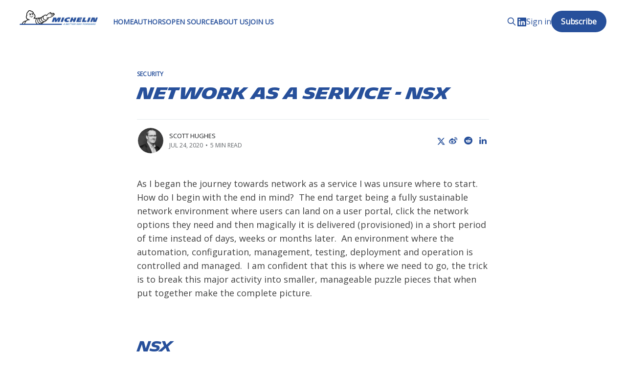

--- FILE ---
content_type: text/html; charset=utf-8
request_url: https://blogit.michelin.io/network-automation-with-nsx/
body_size: 11356
content:
<!DOCTYPE html>
<html lang="en">
<head>

    <title>Network As a Service -  NSX</title>
    <meta charset="utf-8" />
    <meta http-equiv="X-UA-Compatible" content="IE=edge" />
    <meta name="HandheldFriendly" content="True" />
    <meta name="viewport" content="width=device-width, initial-scale=1.0" />
    
    <link rel="preload" as="style" href="/assets/built/screen.css?v=034f2e3025" />
    <link rel="preload" as="script" href="/assets/built/casper.js?v=034f2e3025" />

    <link rel="stylesheet" id="michelin-google-fonts-css" href="https://fonts.googleapis.com/css2?family=Open+Sans:ital,wght@0,300;0,400;1,300;1,400&display=swap" type="text/css" media="all" />
    <link rel="stylesheet" type="text/css" href="/assets/built/screen.css?v=034f2e3025" />
    <link rel="stylesheet" type="text/css" href="/assets/built/michelin.css?v=034f2e3025" />
    <link rel="stylesheet" type="text/css" href="/assets/built/font-awesome.min.css?v=034f2e3025" />

    <link rel="icon" href="https://blogit.azureedge.net/images/2021/6/21620_favicon-michelin_group_512x512.png" type="image/png">
    <link rel="canonical" href="https://blogit.michelin.io/network-automation-with-nsx/">
    <meta name="referrer" content="no-referrer-when-downgrade">
    
    <meta property="og:site_name" content="Michelin IT Engineering Blog">
    <meta property="og:type" content="article">
    <meta property="og:title" content="Network As a Service -  NSX">
    <meta property="og:description" content="As I began the journey towards network as a service I was unsure where to start. How do I begin with the end in mind?  The end target being a fully sustainable network environment where users can land on a user portal, click the network options they need and then">
    <meta property="og:url" content="https://blogit.michelin.io/network-automation-with-nsx/">
    <meta property="og:image" content="https://blogit.azureedge.net/images/2020/07/image-10-1.png">
    <meta property="article:published_time" content="2020-07-24T10:19:41.000Z">
    <meta property="article:modified_time" content="2023-05-26T07:40:58.000Z">
    <meta property="article:tag" content="Security">
    <meta property="article:tag" content="Infrastructure">
    
    <meta name="twitter:card" content="summary_large_image">
    <meta name="twitter:title" content="Network As a Service -  NSX">
    <meta name="twitter:description" content="As I began the journey towards network as a service I was unsure where to start. How do I begin with the end in mind?  The end target being a fully sustainable network environment where users can land on a user portal, click the network options they need and then">
    <meta name="twitter:url" content="https://blogit.michelin.io/network-automation-with-nsx/">
    <meta name="twitter:image" content="https://blogit.azureedge.net/images/2020/07/image-10-1.png">
    <meta name="twitter:label1" content="Written by">
    <meta name="twitter:data1" content="Scott Hughes">
    <meta name="twitter:label2" content="Filed under">
    <meta name="twitter:data2" content="Security, Infrastructure">
    <meta property="og:image:width" content="282">
    <meta property="og:image:height" content="213">
    
    <script type="application/ld+json">
{
    "@context": "https://schema.org",
    "@type": "Article",
    "publisher": {
        "@type": "Organization",
        "name": "Michelin IT Engineering Blog",
        "url": "https://blogit.michelin.io/",
        "logo": {
            "@type": "ImageObject",
            "url": "https://blogit.azureedge.net/images/2020/05/c0b1837d97f6d413114dac97e72a841a--1-.png"
        }
    },
    "author": {
        "@type": "Person",
        "name": "Scott Hughes",
        "image": {
            "@type": "ImageObject",
            "url": "https://blogit.azureedge.net/images/2021/11/151248_Screen%20Shot%202021-11-15%20at%207.48.15%20AM.png",
            "width": 1200,
            "height": 876
        },
        "url": "https://blogit.michelin.io/author/scott/",
        "sameAs": [
            "http://www.linkedin.com/in/scotthughes7"
        ]
    },
    "headline": "Network As a Service -  NSX",
    "url": "https://blogit.michelin.io/network-automation-with-nsx/",
    "datePublished": "2020-07-24T10:19:41.000Z",
    "dateModified": "2023-05-26T07:40:58.000Z",
    "image": {
        "@type": "ImageObject",
        "url": "https://blogit.azureedge.net/images/2020/07/image-10-1.png",
        "width": 282,
        "height": 213
    },
    "keywords": "Security, Infrastructure",
    "description": "As I began the journey towards network as a service I was unsure where to start. How do I begin with the end in mind?  The end target being a fully sustainable network environment where users can land on a user portal, click the network options they need and then magically it is delivered (provisioned) in a short period of time instead of days, weeks or months later.  An environment where the automation, configuration, management, testing, deployment and operation is controlled and managed.  I a",
    "mainEntityOfPage": "https://blogit.michelin.io/network-automation-with-nsx/"
}
    </script>

    <meta name="generator" content="Ghost 6.11">
    <link rel="alternate" type="application/rss+xml" title="Michelin IT Engineering Blog" href="https://blogit.michelin.io/rss/">
    <script defer src="https://cdn.jsdelivr.net/ghost/portal@~2.56/umd/portal.min.js" data-i18n="true" data-ghost="https://blogit.michelin.io/" data-key="41e1ae16c44169d73be8c1557b" data-api="https://blogit.michelin.io/ghost/api/content/" data-locale="en" crossorigin="anonymous"></script><style id="gh-members-styles">.gh-post-upgrade-cta-content,
.gh-post-upgrade-cta {
    display: flex;
    flex-direction: column;
    align-items: center;
    font-family: -apple-system, BlinkMacSystemFont, 'Segoe UI', Roboto, Oxygen, Ubuntu, Cantarell, 'Open Sans', 'Helvetica Neue', sans-serif;
    text-align: center;
    width: 100%;
    color: #ffffff;
    font-size: 16px;
}

.gh-post-upgrade-cta-content {
    border-radius: 8px;
    padding: 40px 4vw;
}

.gh-post-upgrade-cta h2 {
    color: #ffffff;
    font-size: 28px;
    letter-spacing: -0.2px;
    margin: 0;
    padding: 0;
}

.gh-post-upgrade-cta p {
    margin: 20px 0 0;
    padding: 0;
}

.gh-post-upgrade-cta small {
    font-size: 16px;
    letter-spacing: -0.2px;
}

.gh-post-upgrade-cta a {
    color: #ffffff;
    cursor: pointer;
    font-weight: 500;
    box-shadow: none;
    text-decoration: underline;
}

.gh-post-upgrade-cta a:hover {
    color: #ffffff;
    opacity: 0.8;
    box-shadow: none;
    text-decoration: underline;
}

.gh-post-upgrade-cta a.gh-btn {
    display: block;
    background: #ffffff;
    text-decoration: none;
    margin: 28px 0 0;
    padding: 8px 18px;
    border-radius: 4px;
    font-size: 16px;
    font-weight: 600;
}

.gh-post-upgrade-cta a.gh-btn:hover {
    opacity: 0.92;
}</style>
    <script defer src="https://cdn.jsdelivr.net/ghost/sodo-search@~1.8/umd/sodo-search.min.js" data-key="41e1ae16c44169d73be8c1557b" data-styles="https://cdn.jsdelivr.net/ghost/sodo-search@~1.8/umd/main.css" data-sodo-search="https://blogit.michelin.io/" data-locale="en" crossorigin="anonymous"></script>
    
    <link href="https://blogit.michelin.io/webmentions/receive/" rel="webmention">
    <script defer src="/public/cards.min.js?v=034f2e3025"></script>
    <link rel="stylesheet" type="text/css" href="/public/cards.min.css?v=034f2e3025">
    <script defer src="/public/comment-counts.min.js?v=034f2e3025" data-ghost-comments-counts-api="https://blogit.michelin.io/members/api/comments/counts/"></script>
    <script defer src="/public/member-attribution.min.js?v=034f2e3025"></script><style>:root {--ghost-accent-color: #27509b;}</style>
    <meta name="google-site-verification" content="2W43TMu-HvGmW-KGeqlhutmpgXwtOz2S7i9rQeS-JFk" />
<meta name="msvalidate.01" content="594BC296999113F49BCD54B76AA533D6" />

<link rel="stylesheet" href="https://cdnjs.cloudflare.com/ajax/libs/highlight.js/10.7.2/styles/atom-one-dark-reasonable.min.css" integrity="sha512-DYEvxq+ESMe6pfhEV4PDJcYLuz3XZ3cp/RTUuAxblTKiIQ7O5Hf7cikoFPdfqrASCPLk5fYAhq8PwPoA7LBluw==" crossorigin="anonymous" />

<!-- Google Tag Manager -->
<script>(function(w,d,s,l,i){w[l]=w[l]||[];w[l].push({'gtm.start':
new Date().getTime(),event:'gtm.js'});var f=d.getElementsByTagName(s)[0],
j=d.createElement(s),dl=l!='dataLayer'?'&l='+l:'';j.async=true;j.src=
'https://www.googletagmanager.com/gtm.js?id='+i+dl;f.parentNode.insertBefore(j,f);
})(window,document,'script','dataLayer','GTM-W9C965N');</script>
<!-- End Google Tag Manager -->
<script type="text/javascript">window.gdprAppliesGlobally=false;(function(){function a(e){if(!window.frames[e]){if(document.body&&document.body.firstChild){var t=document.body;var n=document.createElement("iframe");n.style.display="none";n.name=e;n.title=e;t.insertBefore(n,t.firstChild)}
else{setTimeout(function(){a(e)},5)}}}function e(n,r,o,c,s){function e(e,t,n,a){if(typeof n!=="function"){return}if(!window[r]){window[r]=[]}var i=false;if(s){i=s(e,t,n)}if(!i){window[r].push({command:e,parameter:t,callback:n,version:a})}}e.stub=true;function t(a){if(!window[n]||window[n].stub!==true){return}if(!a.data){return}
var i=typeof a.data==="string";var e;try{e=i?JSON.parse(a.data):a.data}catch(t){return}if(e[o]){var r=e[o];window[n](r.command,r.parameter,function(e,t){var n={};n[c]={returnValue:e,success:t,callId:r.callId};a.source.postMessage(i?JSON.stringify(n):n,"*")},r.version)}}
if(typeof window[n]!=="function"){window[n]=e;if(window.addEventListener){window.addEventListener("message",t,false)}else{window.attachEvent("onmessage",t)}}}e("__tcfapi","__tcfapiBuffer","__tcfapiCall","__tcfapiReturn");a("__tcfapiLocator");(function(e){
  var t=document.createElement("script");t.id="spcloader";t.type="text/javascript";t.async=true;t.src="https://sdk.privacy-center.org/"+e+"/loader.js?target="+document.location.hostname;t.charset="utf-8";var n=document.getElementsByTagName("script")[0];n.parentNode.insertBefore(t,n)})("127156f1-e0eb-4434-ac7a-e268cbf75387")})();</script>

</head>
<body class="post-template tag-security tag-infrastructure is-head-left-logo has-cover">
<div class="viewport">

    <header id="gh-head" class="gh-head outer">
        <div class="gh-head-inner inner">
            <div class="gh-head-brand">
                <a class="gh-head-logo" href="https://blogit.michelin.io">
                        <img src="https://blogit.azureedge.net/images/2020/05/c0b1837d97f6d413114dac97e72a841a--1-.png" alt="Michelin IT Engineering Blog">
                </a>
                <button class="gh-search gh-icon-btn" aria-label="Search this site" data-ghost-search><svg xmlns="http://www.w3.org/2000/svg" fill="none" viewBox="0 0 24 24" stroke="currentColor" stroke-width="2" width="20" height="20"><path stroke-linecap="round" stroke-linejoin="round" d="M21 21l-6-6m2-5a7 7 0 11-14 0 7 7 0 0114 0z"></path></svg></button>
                <button class="gh-burger" aria-label="Main Menu"></button>
            </div>

            <nav class="gh-head-menu">
                <ul class="nav">
    <li class="nav-home"><a href="https://blogit.michelin.io/">Home</a></li>
    <li class="nav-authors"><a href="https://blogit.michelin.io/authors/">Authors</a></li>
    <li class="nav-open-source"><a href="https://opensource.michelin.io/">Open Source</a></li>
    <li class="nav-about-us"><a href="https://blogit.michelin.io/about-us/">About us</a></li>
    <li class="nav-join-us"><a href="https://blogit.michelin.io/join-us/">Join us</a></li>
</ul>

            </nav>

            <div class="gh-head-actions">
                    <button class="gh-search gh-icon-btn" aria-label="Search this site" data-ghost-search><svg xmlns="http://www.w3.org/2000/svg" fill="none" viewBox="0 0 24 24" stroke="currentColor" stroke-width="2" width="20" height="20"><path stroke-linecap="round" stroke-linejoin="round" d="M21 21l-6-6m2-5a7 7 0 11-14 0 7 7 0 0114 0z"></path></svg></button>
                    <a class="social-link social-link-li" href="https://www.linkedin.com/showcase/michelin-it-digital" title="Linkedin" target="_blank" rel="noopener"><svg class="icon" viewBox="0 0 24 24" fill="none" xmlns="http://www.w3.org/2000/svg">
    <path d="M22.2 0H1.8C1.32261 0 0.864773 0.18964 0.527213 0.527213C0.18964 0.864773 0 1.32261 0 1.8V22.2C0 22.6773 0.18964 23.1352 0.527213 23.4728C0.864773 23.8104 1.32261 24 1.8 24H22.2C22.6773 24 23.1352 23.8104 23.4728 23.4728C23.8104 23.1352 24 22.6773 24 22.2V1.8C24 1.32261 23.8104 0.864773 23.4728 0.527213C23.1352 0.18964 22.6773 0 22.2 0ZM7.2 20.4H3.6V9.6H7.2V20.4ZM5.4 7.5C4.98741 7.48821 4.58747 7.35509 4.25011 7.11729C3.91275 6.87949 3.65293 6.54755 3.50316 6.16293C3.35337 5.77832 3.32025 5.35809 3.40793 4.95476C3.4956 4.55144 3.7002 4.18288 3.99613 3.89517C4.29208 3.60745 4.66624 3.41332 5.07188 3.33704C5.47752 3.26075 5.89664 3.30569 6.27688 3.46625C6.65712 3.6268 6.98163 3.89585 7.20983 4.23977C7.43804 4.58371 7.55983 4.98725 7.56 5.4C7.55052 5.96441 7.318 6.50213 6.91327 6.89564C6.50852 7.28913 5.96447 7.50643 5.4 7.5ZM20.4 20.4H16.8V14.712C16.8 13.008 16.08 12.396 15.144 12.396C14.8696 12.4143 14.6015 12.4865 14.3551 12.6088C14.1087 12.7309 13.8888 12.9007 13.7081 13.108C13.5276 13.3155 13.3896 13.5565 13.3024 13.8173C13.2152 14.0781 13.1804 14.3536 13.2 14.628C13.194 14.6839 13.194 14.7401 13.2 14.796V20.4H9.6V9.6H13.08V11.16C13.4311 10.626 13.9133 10.1911 14.4807 9.89693C15.048 9.6028 15.6813 9.4592 16.32 9.48C18.18 9.48 20.352 10.512 20.352 13.872L20.4 20.4Z" fill="currentColor"/>
</svg></a>
                    <div class="gh-head-members">
                                <a class="gh-head-link" href="#/portal/signin" data-portal="signin">Sign in</a>
                                <a class="gh-head-button" href="#/portal/signup" data-portal="signup">Subscribe</a>
                    </div>
            </div>
        </div>
    </header>

    <div class="site-content">
        



<main id="site-main" class="site-main">
<article class="article post tag-security tag-infrastructure no-image">

    <header class="article-header gh-canvas">

        <div class="article-tag post-card-tags">
                <span class="post-card-primary-tag">
                    <a href="/tag/security/">Security</a>
                </span>
        </div>

        <h1 class="article-title">Network As a Service -  NSX</h1>


        <div class="article-byline">
        <section class="article-byline-content">
            <div class="article-byline-content-left">
                <ul class="author-list">
                    <li class="author-list-item">
                        <a href="/author/scott/" class="author-avatar">
                            <img class="author-profile-image" src="https://blogit.azureedge.net/images/2021/11/151248_Screen%20Shot%202021-11-15%20at%207.48.15%20AM.png" alt="Scott Hughes" />
                        </a>
                    </li>
                </ul>

                <div class="article-byline-meta">
                    <h4 class="author-name"><a href="/author/scott/">Scott Hughes</a></h4>
                    <div class="byline-meta-content">
                        <time class="byline-meta-date" datetime="2020-07-24">Jul 24, 2020</time>
                            <span class="byline-reading-time"><span class="bull">&bull;</span> 5 min read</span>
                    </div>
                </div>
            </div>
            <div class="fill-remaining-space"></div>
            <section class="post-full-social-small ">
    

        <a class=" twitter" href="https://x.com/intent/tweet?text=Network As a Service -  NSX by %23Michelin&url=https://blogit.michelin.io/network-automation-with-nsx/" onclick="window.open(this.href, 'share-bib',
        'left=20,top=20,width=500,height=500,toolbar=1,resizable=0'); return false;" title="Share on X"><svg class="icon" viewBox="0 0 24 24" fill="none" xmlns="http://www.w3.org/2000/svg">
    <path d="M18.2439 2.25H21.5519L14.3249 10.51L22.8269 21.75H16.1699L10.9559 14.933L4.98991 21.75H1.67991L9.40991 12.915L1.25391 2.25H8.07991L12.7929 8.481L18.2439 2.25ZM17.0829 19.77H18.9159L7.08391 4.126H5.11691L17.0829 19.77Z" fill="currentColor"/>
</svg></a>

        <a  href="http://service.weibo.com/share/share.php?url=https://blogit.michelin.io/network-automation-with-nsx/&title=Network As a Service -  NSX by %23Michelin&pic=https://blogit.azureedge.net/images/2020/07/image-10-1.png&ralateUid=&language=en" onclick="window.open(this.href, 'share-bib',
        'left=20,top=20,width=500,height=500,toolbar=1,resizable=0'); return false;" title="Share on weibo"><i class="fa fa-weibo"></i></a>

        <a  href="http://www.reddit.com/submit?url=https://blogit.michelin.io/network-automation-with-nsx/" onclick="window.open(this.href, 'share-bib',
        'left=20,top=20,width=900,height=500,toolbar=1,resizable=0'); return false;" title="Share on reddit"><i class="fa fa-reddit"></i></a>

        <a  href="https://www.linkedin.com/shareArticle?mini=true&url=https://blogit.michelin.io/network-automation-with-nsx/&title=Network As a Service -  NSX by %23Michelin&summary=" onclick="window.open(this.href, 'share-bib',
        'left=20,top=20,width=500,height=500,toolbar=1,resizable=0'); return false;" title="Share on linkedin"><i class="fa fa-linkedin"></i></a>
</section>
        </section>
        </div>

            <figure class="article-image">
                <img
                    srcset="https://blogit.azureedge.net/images/2020/07/image-10-1.png 300w,
                            https://blogit.azureedge.net/images/2020/07/image-10-1.png 600w,
                            https://blogit.azureedge.net/images/2020/07/image-10-1.png 1000w,
                            https://blogit.azureedge.net/images/2020/07/image-10-1.png 2000w"
                    sizes="(min-width: 1400px) 1400px, 92vw"
                    src="https://blogit.azureedge.net/images/2020/07/image-10-1.png"
                    alt="Network As a Service -  NSX"
                />
            </figure>

    </header>

    <section class="gh-content gh-canvas">
        <p>As I began the journey towards network as a service I was unsure where to start. How do I begin with the end in mind?  The end target being a fully sustainable network environment where users can land on a user portal, click the network options they need and then magically it is delivered (provisioned) in a short period of time instead of days, weeks or months later.  An environment where the automation, configuration, management, testing, deployment and operation is controlled and managed.  I am confident that this is where we need to go, the trick is to break this major activity into smaller, manageable puzzle pieces that when put together make the complete picture.</p><h2 id="nsx">NSX </h2><figure class="kg-card kg-image-card"><img src="https://blogit.azureedge.net/images/2020/07/image-9.png" class="kg-image" alt loading="lazy" width="321" height="252"></figure><p>The first small puzzle piece I chose to tackle was NSX.  When we began our journey with NSX we knew we wanted to implement some automation to accompany it. The problem is that we didn't know what we wanted to automate.  We had to learn and understand how NSX worked in order to being to understand what we wanted to automate.  Once we began to understand NSX and it's working what we wanted to automate became more clear.  Start small, start simple and evolve from there.  So, starting small and simple we knew we needed to automate the tagging of vm's, creation of NSGroups and deployment of firewall rules.  The end game is to fully automate the lifecycle of a vm (or application) and have the user make the selections.  NET as a Service.</p><p>Luckily there is already a quite extensive provider posting in Ansible for NSX located here <a href="https://github.com/vmware/ansible-for-nsxt?ref=blogit.michelin.io">https://github.com/vmware/ansible-for-nsxt</a>.  Recently there have been developments added with Ansible modules that make use of the Policy API within NSX.  This is important as it keeps everything under the same GUI menu instead having to bounce between old and new.  Those who have experienced this know what I am talking about.</p><h3 id="tags">Tags</h3><p>In order to start simple and expand I looked to tag a vm, create NSGroup(s) and then create firewall policies and rules.  This was accomplished by leveraging two examples from the github location mentioned above and customizing it to my environment.  </p><p>To tag a vm is fairly simple, I just had to know the vm displayname and what tags I wanted to apply (of course admin access IP and credentials are also required).  An extract of a the simple tag file is shown here:</p><figure class="kg-card kg-image-card"><img src="https://blogit.azureedge.net/images/2020/07/image-1.png" class="kg-image" alt loading="lazy" width="364" height="364"></figure><p>As I said, it's a simple file with the current static limit of four tags.  I plan on evolving this to be dynamic (and with a loop) and allow as many tags are needed (and allowed by NSX).  Currently I read the information in from a simple CSV file that contains the vm display name as well as the tags required.</p><h3 id="groups">Groups</h3><p>Once the tags are created then I focus on creation of NSGroups.  In this example I am creating Learning groups.  The reason will be explained when I get to the firewall policy and rules.  I create two groups, SG-Learn-Ansible and SG-IaC-Ansible and the conditions for each group is dependent on the tag applied to the vm as shown below.  Both groups have a condition (or key) for tag.  The one I care about here is called ST-Learn.  I use ST as the naming pattern so I can easily recognize Security Tags.</p><figure class="kg-card kg-image-card"><img src="https://blogit.azureedge.net/images/2020/07/image-2.png" class="kg-image" alt loading="lazy" width="437" height="531"></figure><p>I also end my group name (for now) with -Ansible so that I know it was created via an Ansible playbook.  When we have migrated all our consumption over to Ansible there will be no need for this as all the Groups will be created via Ansible.</p><h3 id="policy">Policy</h3><p>Now that I have NSGroups created it's time to create a Learning policy and firewall rule.  I choose to put all new vm's into what I call a learning policy so we can accept and log all traffic flows.  This information is critical to know when locking down NSX to White List mode.  A sample of the simple security policy I created is shown below:</p><figure class="kg-card kg-image-card"><img src="https://blogit.azureedge.net/images/2020/07/image-4.png" class="kg-image" alt loading="lazy" width="528" height="401"></figure><p>I chose to create this policy in the Infrastructure group and make it the very first rule (sequence 1)</p><p>For the initial setup all three of these playbooks are run from the build_topologies playbook.  A successful run would like what is shown below.</p><figure class="kg-card kg-image-card"><img src="https://blogit.azureedge.net/images/2020/07/image-5.png" class="kg-image" alt loading="lazy" width="1199" height="42"></figure><p></p><p>And this is what it looks like in NSX:</p><figure class="kg-card kg-image-card"><img src="https://blogit.azureedge.net/images/2020/07/image-7.png" class="kg-image" alt loading="lazy" width="1391" height="412"></figure><p></p><p>In order to support application or vm lifecycles they can be called individually.  For example once I know all the flows for a vm I will run my vm_tag playbook and remove the ST-Learn tag while applying the tags that are appropriate to allow the application to function.  A successful run produces this output:</p><figure class="kg-card kg-image-card"><img src="https://blogit.azureedge.net/images/2020/07/image-6.png" class="kg-image" alt loading="lazy" width="820" height="42"></figure><p>The above output changed the tag(s) on a particular vm but did not remove the newly created Learning Policy or firewall rule.  In the future as I bring new vm's into NSX all I need to do is tag them with the ST-Learn tag and they will automatically hit that Learning rule and the flows will be logged for evaluation.</p><p>I have played with these playbook and control the variables with an external csv file.  This sets up the passing of information to the playbook without having to reveal the 'details' to the end user.</p><p>Any of these three playbooks can now be run independently as needed for CRUD of firewall rules, NSGroups and vm tags.  Recently I used the vm tagging playbook to retag a handful of vm's that were being rebuilt.  Luckily each vm had the same amount of tags so the csv file was quite simple.  After each vm was built and visible I ran the playbook and in a matter of seconds the vm had it's required tags back and proper traffic was being allowed through the NSX firewall. </p><h3 id="conclusion">Conclusion</h3><p>Automation will simplify and speed up our network deployments as we will be the enabler for Network as a Service.  To be clear, automation is only as perfect as the person programming it so it is not fool proof but it has been shown to be more efficient than manual configuration.  To that note we will continue to automate our NSX environment moving towards our goal of a self-service user portal.</p>
    </section>

     <section class="post-full-tags-content gh-canvas">
        <ul class="tags">
            <li><a href="/tag/security/" title="Security" class="tag">Security</a></li>
            <li><a href="/tag/infrastructure/" title="Infrastructure" class="tag">Infrastructure</a></li>
        </ul>
     </section>

    <section class="post-full-social gh-canvas">
    <h4>Share this:</h4>

    <div>
        <a class="f" href="https://www.facebook.com/sharer/sharer.php?u=https://blogit.michelin.io/network-automation-with-nsx/" onclick="window.open(this.href, 'share-bib',
        'left=20,top=20,width=500,height=500,toolbar=1,resizable=0'); return false;" title="Share on facebook"><i class="fa fa-facebook-official"></i><span> facebook</span></a>
        <a class="t " href="https://x.com/intent/tweet?text=Network As a Service -  NSX by %23Michelin&url=https://blogit.michelin.io/network-automation-with-nsx/" onclick="window.open(this.href, 'share-bib',
        'left=20,top=20,width=500,height=500,toolbar=1,resizable=0'); return false;" title="Share on X"><svg class="icon" viewBox="0 0 24 24" fill="none" xmlns="http://www.w3.org/2000/svg">
    <path d="M18.2439 2.25H21.5519L14.3249 10.51L22.8269 21.75H16.1699L10.9559 14.933L4.98991 21.75H1.67991L9.40991 12.915L1.25391 2.25H8.07991L12.7929 8.481L18.2439 2.25ZM17.0829 19.77H18.9159L7.08391 4.126H5.11691L17.0829 19.77Z" fill="currentColor"/>
</svg></a>

        <a class="w" href="http://service.weibo.com/share/share.php?url=https://blogit.michelin.io/network-automation-with-nsx/&title=Network As a Service -  NSX by %23Michelin&pic=https://blogit.azureedge.net/images/2020/07/image-10-1.png&ralateUid=&language=en" onclick="window.open(this.href, 'share-bib',
        'left=20,top=20,width=500,height=500,toolbar=1,resizable=0'); return false;" title="Share on weibo"><i class="fa fa-weibo"></i><span> weibo</span></a>

        <a class="r" href="http://www.reddit.com/submit?url=https://blogit.michelin.io/network-automation-with-nsx/" onclick="window.open(this.href, 'share-bib',
        'left=20,top=20,width=900,height=500,toolbar=1,resizable=0'); return false;" title="Share on reddit"><i class="fa fa-reddit"></i><span> reddit</span></a>

        <a class="l" href="https://www.linkedin.com/shareArticle?mini=true&url=https://blogit.michelin.io/network-automation-with-nsx/&title=Network As a Service -  NSX by %23Michelin&summary=" onclick="window.open(this.href, 'share-bib',
        'left=20,top=20,width=500,height=500,toolbar=1,resizable=0'); return false;" title="Share on linkedin"><i class="fa fa-linkedin"></i><span> linkedin</span></a>
        <a class="e" href="mailto:?subject=Network As a Service -  NSX by Michelin&amp;body=Check out this post https://blogit.michelin.io/network-automation-with-nsx/" title="Share by mail"><i class="fa fa-envelope"></i><span> email</span></a>
    </div>
</section>

        <section class="article-comments gh-canvas">
            
        <script defer src="https://cdn.jsdelivr.net/ghost/comments-ui@~1.3/umd/comments-ui.min.js" data-locale="en" data-ghost-comments="https://blogit.michelin.io/" data-api="https://blogit.michelin.io/ghost/api/content/" data-admin="https://blogit.michelin.io/ghost/" data-key="41e1ae16c44169d73be8c1557b" data-title="null" data-count="true" data-post-id="60c1da10affc010001cdd4fe" data-color-scheme="auto" data-avatar-saturation="60" data-accent-color="#27509b" data-comments-enabled="all" data-publication="Michelin IT Engineering Blog" crossorigin="anonymous"></script>
    
        </section>

</article>
</main>



            <aside class="read-more-wrap outer">
                <div class="read-more inner">
                        
<article class="post-card post tag-ethical-hacking tag-ethical-hacker tag-network tag-security">

    <a class="post-card-image-link" href="/palo-alto-globalprotect-remote-full-compromise-exploit-chain/">

        <img class="post-card-image"
            srcset="https://blogit.azureedge.net/images/2025/1/61257_2149101216%20copie.jpg 300w,
                    https://blogit.azureedge.net/images/2025/1/61257_2149101216%20copie.jpg 600w,
                    https://blogit.azureedge.net/images/2025/1/61257_2149101216%20copie.jpg 1000w,
                    https://blogit.azureedge.net/images/2025/1/61257_2149101216%20copie.jpg 2000w"
            sizes="(max-width: 1000px) 400px, 800px"
            src="https://blogit.azureedge.net/images/2025/1/61257_2149101216%20copie.jpg"
            alt="Palo Alto GlobalProtect : Remote Full Compromise Exploit Chain"
            loading="lazy"
        />


    </a>

    <div class="post-card-content">

        <a class="post-card-content-link" href="/palo-alto-globalprotect-remote-full-compromise-exploit-chain/">
            <header class="post-card-header">
                <div class="post-card-tags">
                        <span class="post-card-primary-tag">Ethical Hacking</span>
                </div>
                <h2 class="post-card-title">
                    Palo Alto GlobalProtect : Remote Full Compromise Exploit Chain
                </h2>
            </header>
                <div class="post-card-excerpt">Summary


This article delves into vulnerabilities in the Palo Alto GlobalProtect VPN client discovered by Michelin Red Team (Yassine Bengana and Myself) and identified as CVE-2024-5921, CVE-2025-0117, CVE-2025-0118 &amp; CVE-2025-2183. We will see how they enable an attacker to execute code on Windows GlobalProtect clients located in the same network.</div>
        </a>

        <footer class="post-card-meta">
            <time class="post-card-meta-date" datetime="2025-09-24">24 Sep 2025</time>
                <span class="post-card-meta-length">15 min read</span>
                <script
    data-ghost-comment-count="676571cefe12230001edf040"
    data-ghost-comment-count-empty=""
    data-ghost-comment-count-singular="comment"
    data-ghost-comment-count-plural="comments"
    data-ghost-comment-count-tag="span"
    data-ghost-comment-count-class-name=""
    data-ghost-comment-count-autowrap="true"
>
</script>
        </footer>

    </div>

</article>
                        
<article class="post-card post tag-cloud tag-network tag-security">

    <a class="post-card-image-link" href="/navigating-cloud-security-firewall/">

        <img class="post-card-image"
            srcset="https://blogit.azureedge.net/images/2024/11/512_hybrid-mesh-firewalls-blog-scaled.jpg 300w,
                    https://blogit.azureedge.net/images/2024/11/512_hybrid-mesh-firewalls-blog-scaled.jpg 600w,
                    https://blogit.azureedge.net/images/2024/11/512_hybrid-mesh-firewalls-blog-scaled.jpg 1000w,
                    https://blogit.azureedge.net/images/2024/11/512_hybrid-mesh-firewalls-blog-scaled.jpg 2000w"
            sizes="(max-width: 1000px) 400px, 800px"
            src="https://blogit.azureedge.net/images/2024/11/512_hybrid-mesh-firewalls-blog-scaled.jpg"
            alt="Navigating Cloud Security firewall"
            loading="lazy"
        />


    </a>

    <div class="post-card-content">

        <a class="post-card-content-link" href="/navigating-cloud-security-firewall/">
            <header class="post-card-header">
                <div class="post-card-tags">
                        <span class="post-card-primary-tag">Cloud</span>
                </div>
                <h2 class="post-card-title">
                    Navigating Cloud Security firewall
                </h2>
            </header>
                <div class="post-card-excerpt">Insights from Our Experience with Firewalls in the Cloud</div>
        </a>

        <footer class="post-card-meta">
            <time class="post-card-meta-date" datetime="2024-12-17">17 Dec 2024</time>
                <span class="post-card-meta-length">9 min read</span>
                <script
    data-ghost-comment-count="67296e742ff003000173a6a1"
    data-ghost-comment-count-empty=""
    data-ghost-comment-count-singular="comment"
    data-ghost-comment-count-plural="comments"
    data-ghost-comment-count-tag="span"
    data-ghost-comment-count-class-name=""
    data-ghost-comment-count-autowrap="true"
>
</script>
        </footer>

    </div>

</article>
                        
<article class="post-card post tag-cloud tag-security">

    <a class="post-card-image-link" href="/enhancing-secret-management-for-applications-on-ali-caas/">

        <img class="post-card-image"
            srcset="https://blogit.azureedge.net/images/2024/9/23835_matthewyliu_An_abstract_digital_art_representation_of_advanced__21553cc8-e0c9-4c8c-a5c6-1c404915eb14.png 300w,
                    https://blogit.azureedge.net/images/2024/9/23835_matthewyliu_An_abstract_digital_art_representation_of_advanced__21553cc8-e0c9-4c8c-a5c6-1c404915eb14.png 600w,
                    https://blogit.azureedge.net/images/2024/9/23835_matthewyliu_An_abstract_digital_art_representation_of_advanced__21553cc8-e0c9-4c8c-a5c6-1c404915eb14.png 1000w,
                    https://blogit.azureedge.net/images/2024/9/23835_matthewyliu_An_abstract_digital_art_representation_of_advanced__21553cc8-e0c9-4c8c-a5c6-1c404915eb14.png 2000w"
            sizes="(max-width: 1000px) 400px, 800px"
            src="https://blogit.azureedge.net/images/2024/9/23835_matthewyliu_An_abstract_digital_art_representation_of_advanced__21553cc8-e0c9-4c8c-a5c6-1c404915eb14.png"
            alt="Enhancing Secret Management for Applications on Ali CaaS"
            loading="lazy"
        />


    </a>

    <div class="post-card-content">

        <a class="post-card-content-link" href="/enhancing-secret-management-for-applications-on-ali-caas/">
            <header class="post-card-header">
                <div class="post-card-tags">
                        <span class="post-card-primary-tag">Cloud</span>
                </div>
                <h2 class="post-card-title">
                    Enhancing Secret Management for Applications on Ali CaaS
                </h2>
            </header>
                <div class="post-card-excerpt">Context


In applications, sensitive data like database passwords, API tokens, and other secrets need to be securely managed. Historically, secrets were embedded in configuration files as plain text, exposing them to anyone with repository access, which poses a significant security risk.


Last year, we introduced SOPS, a tool for encrypting</div>
        </a>

        <footer class="post-card-meta">
            <time class="post-card-meta-date" datetime="2024-10-07">07 Oct 2024</time>
                <span class="post-card-meta-length">6 min read</span>
                <script
    data-ghost-comment-count="66f1130b59db6e0001da480c"
    data-ghost-comment-count-empty=""
    data-ghost-comment-count-singular="comment"
    data-ghost-comment-count-plural="comments"
    data-ghost-comment-count-tag="span"
    data-ghost-comment-count-class-name=""
    data-ghost-comment-count-autowrap="true"
>
</script>
        </footer>

    </div>

</article>
                </div>
            </aside>


    </div>

    <footer class="site-footer outer">
        <div class="inner">
            <section class="copyright">Copyright &copy; 2026 MICHELIN. All rights reserved</section>
            <nav class="site-footer-nav">
                        <ul class="nav">
    <li class="nav-privacy-policy"><a href="https://blogit.michelin.io/privacy-policy/">Privacy policy</a></li>
    <li class="nav-legal-notice"><a href="https://blogit.michelin.io/legal-notice/">Legal notice</a></li>
    <li class="nav-cookies-policy"><a href="https://blogit.michelin.io/cookies-policy/">Cookies policy</a></li>
</ul>

            </nav>
        </div>
    </footer>

</div>

    <div class="pswp" tabindex="-1" role="dialog" aria-hidden="true">
    <div class="pswp__bg"></div>

    <div class="pswp__scroll-wrap">
        <div class="pswp__container">
            <div class="pswp__item"></div>
            <div class="pswp__item"></div>
            <div class="pswp__item"></div>
        </div>

        <div class="pswp__ui pswp__ui--hidden">
            <div class="pswp__top-bar">
                <div class="pswp__counter"></div>

                <button class="pswp__button pswp__button--close" title="Close (Esc)"></button>
                <button class="pswp__button pswp__button--share" title="Share"></button>
                <button class="pswp__button pswp__button--fs" title="Toggle fullscreen"></button>
                <button class="pswp__button pswp__button--zoom" title="Zoom in/out"></button>

                <div class="pswp__preloader">
                    <div class="pswp__preloader__icn">
                        <div class="pswp__preloader__cut">
                            <div class="pswp__preloader__donut"></div>
                        </div>
                    </div>
                </div>
            </div>

            <div class="pswp__share-modal pswp__share-modal--hidden pswp__single-tap">
                <div class="pswp__share-tooltip"></div>
            </div>

            <button class="pswp__button pswp__button--arrow--left" title="Previous (arrow left)"></button>
            <button class="pswp__button pswp__button--arrow--right" title="Next (arrow right)"></button>

            <div class="pswp__caption">
                <div class="pswp__caption__center"></div>
            </div>
        </div>
    </div>
</div>
<script
    src="https://code.jquery.com/jquery-3.5.1.min.js"
    integrity="sha256-9/aliU8dGd2tb6OSsuzixeV4y/faTqgFtohetphbbj0="
    crossorigin="anonymous">
</script>
<script src="/assets/built/casper.js?v=034f2e3025"></script>
<script>
$(document).ready(function () {
    // Mobile Menu Trigger
    $('.gh-burger').click(function () {
        $('body').toggleClass('gh-head-open');
    });
    // FitVids - Makes video embeds responsive
    $(".gh-content").fitVids();
});
</script>

<!-- youtube overlay -->
<script>
function playVideoAndHideOverlay(overlay) {

  // Get the youtube iframe with a 'data-src' attribute
  var iframe = overlay.querySelector('iframe[data-src]');

  // Get the 'data-src' value
  var src = iframe.getAttribute('data-src');

  // Set the 'data-src' value to the 'src' attribute
  iframe.setAttribute('src', src);

  // Hide the overlay
  overlay.querySelector('.video-consent-overlay').style.display = 'none';
}
    
function setPositiveConsentStatusForVendor(vendorId) {
  // Get all the vendor purposes
  var purposes = Didomi.getVendorById(vendorId).purposeIds;

  // Create a "transaction"...
  var transaction = Didomi.openTransaction();

  // ... enable the vendor
  transaction.enableVendor(vendorId);

  // ... and all his purposes
  transaction.enablePurposes(...purposes);

  // update the new status using "commit"
  transaction.commit();

}

// Create the "didomiOnReady" listener
window.didomiOnReady = window.didomiOnReady || [];
window.didomiOnReady.push(function (Didomi) {

  // Subscribe to the vendor status : It triggers the listener each time the status is changed for this vendor.
  Didomi.getObservableOnUserConsentStatusForVendor('c:youtube')
  .subscribe(function (consentStatus) {

    // Check if the "consentStatus" is true (eg. the user agreed to the vendor & his purposes)
    if (consentStatus === true) {

      // Loop into all the ".youtube-container" (even if we only have one in the example)
      document.querySelectorAll('.youtube-container').forEach(function(video) {

        // call our play & hide function
        playVideoAndHideOverlay(video);

      })

    }

  })

 // An event listener is attached to each button element
 document.querySelectorAll('.video-consent-overlay-accept-button').forEach(function(button) {
    button.addEventListener('click', function() {
      // When the button is clicked, we call the setPositiveConsentStatusForVendor custom function to enable the vendor (Youtube) and all his purposes.
      setPositiveConsentStatusForVendor('c:youtube');
    })
  })

});
</script>

<script src="https://cdnjs.cloudflare.com/ajax/libs/highlight.js/10.7.2/highlight.min.js" integrity="sha512-s+tOYYcC3Jybgr9mVsdAxsRYlGNq4mlAurOrfNuGMQ/SCofNPu92tjE7YRZCsdEtWL1yGkqk15fU/ark206YTg==" crossorigin="anonymous"></script>
<script src="https://cdnjs.cloudflare.com/ajax/libs/highlight.js/10.7.2/languages/clojure.min.js"></script>

<script>
  hljs.highlightAll();
</script>
<style>
a.author-link.author-social.twitter svg {
    margin-right: 16px;
    margin-bottom: 5px;
}
</style>

</body>
</html>


--- FILE ---
content_type: text/css; charset=UTF-8
request_url: https://blogit.michelin.io/assets/built/michelin.css?v=034f2e3025
body_size: 2794
content:
:root{--color-darkgrey:#404040;--color-secondary-text:#5f6367;--font-sans:"Open Sans",sans-serif;--font-serif:"Open Sans",serif;--font-mono:"Open Sans",sans-serif;--font-michelin-semi:"Michelin Semi-Bold";--font-michelin-light:"Michelin Light";--font-michelin-bold:"Michelin Bold"}@font-face{font-family:Michelin Black;font-style:normal;font-weight:400;src:url(/assets/fonts/Michelin-Black.eot?#iefix) format("embedded-opentype"),url(/assets/fonts/Michelin-Black.otf) format("opentype"),url(/assets/fonts/Michelin-Black.woff) format("woff"),url(/assets/fonts/Michelin-Black.ttf) format("truetype"),url(/assets/fonts/Michelin-Black.svg#Michelin-Black) format("svg")}@font-face{font-family:Michelin Bold;font-style:normal;font-weight:400;src:url(/assets/fonts/Michelin-Bold.eot?#iefix) format("embedded-opentype"),url(/assets/fonts/Michelin-Bold.otf) format("opentype"),url(/assets/fonts/Michelin-Bold.woff) format("woff"),url(/assets/fonts/Michelin-Bold.ttf) format("truetype"),url(/assets/fonts/Michelin-Bold.svg#Michelin-Bold) format("svg")}@font-face{font-family:Michelin Semi-Bold;font-style:normal;font-weight:400;src:url(/assets/fonts/Michelin-SemiBold.eot?#iefix) format("embedded-opentype"),url(/assets/fonts/Michelin-SemiBold.otf) format("opentype"),url(/assets/fonts/Michelin-SemiBold.woff) format("woff"),url(/assets/fonts/Michelin-SemiBold.ttf) format("truetype"),url(/assets/fonts/Michelin-SemiBold.svg#Michelin-Bold) format("svg")}@font-face{font-family:Michelin Light;font-style:normal;font-weight:400;src:url(/assets/fonts/Michelin-Light.eot?#iefix) format("embedded-opentype"),url(/assets/fonts/Michelin-Light.otf) format("opentype"),url(/assets/fonts/Michelin-Light.woff) format("woff"),url(/assets/fonts/Michelin-Light.ttf) format("truetype"),url(/assets/fonts/Michelin-Light.svg#Michelin-Light) format("svg")}@font-face{font-family:Michelin;font-style:normal;font-weight:400;src:url(/assets/fonts/Michelin-Regular.eot?#iefix) format("embedded-opentype"),url(/assets/fonts/Michelin-Regular.otf) format("opentype"),url(/assets/fonts/Michelin-Regular.woff) format("woff"),url(/assets/fonts/Michelin-Regular.ttf) format("truetype"),url(/assets/fonts/Michelin-Regular.svg#Michelin-Regular) format("svg")}h1,h2,h3,h4,h5,h6{text-rendering:optimizeLegibility;font-weight:600;line-height:1.15;margin-top:0}h2{font-size:1.6rem}blockquote,dl,ol,p,ul{margin:0 0 1.5em}.site-logo{max-height:9rem}:is(.site-logo,.site-title)+.site-description{color:#fff;font-family:var(--font-michelin-bold);font-size:2.2rem;font-weight:300;line-height:1.4em;max-width:100%;text-align:center}@media (max-width:767px){.site-description{font-size:1.8rem!important}}.has-cover .gh-head-logo{margin-top:-16px;max-width:160px}.has-cover:not(.home-template) .gh-head-inner{-moz-column-gap:15px;column-gap:15px}.gh-head-menu .nav{gap:25px}.gh-head-menu .nav li a{font-size:1.4rem}.gh-head-menu .gh-dropdown li a,.gh-head-menu .nav li a{font-weight:700;text-transform:uppercase}.gh-head-menu .gh-dropdown li a{color:var(--ghost-accent-color)}.has-cover:not(.home-template) .gh-head{background-color:#fff!important;color:var(--ghost-accent-color)}.has-cover:not(.home-template) .gh-head .gh-burger:after,.has-cover:not(.home-template) .gh-head .gh-burger:before{background-color:var(--ghost-accent-color)}.gh-head-open .gh-head button{color:var(--ghost-accent-color)}.gh-head-open .gh-head .gh-burger:after,.gh-head-open .gh-head .gh-burger:before{background-color:var(--ghost-accent-color)}.gh-head-open .gh-head a{color:var(--ghost-accent-color)}.gh-head-open .social-link{display:none}.has-cover .gh-head-button{background:var(--ghost-accent-color)}.has-cover a.gh-head-button{color:#fff}.has-cover .site-header-content{max-height:300px;min-height:auto}.is-dropdown-open .gh-dropdown{z-index:1000}@media (max-width:767px){.gh-head-open.has-cover #gh-head,.gh-head-open.has-cover #gh-head .gh-head-actions{background-color:#fff}#gh-head .gh-head-inner{gap:20px}#gh-head .nav a{font-size:2.3rem;text-transform:uppercase}.has-cover .gh-head-logo{margin-top:0}}@media (min-width:992px){.is-head-left-logo .gh-head-menu{margin-right:15px}}.article-title{color:var(--ghost-accent-color);font-family:var(--font-michelin-bold)!important;font-size:clamp(2.5rem,5vw,3.25rem)}.page-template .article-title{text-align:center}.page-template .article-header{padding-bottom:max(3.2vmin,45px);padding-top:max(3.2vmin,45px)}.page-template .article{padding:0 5vw}.gh-content>blockquote:not([class]),.gh-content>dl,.gh-content>ol,.gh-content>p,.gh-content>ul{font-size:1.8rem;line-height:1.6em}.gh-content>[id]{color:var(--ghost-accent-color);font-family:var(--font-michelin-semi)}.gh-content h2{font-size:2.7rem!important;font-weight:600;line-height:1.25em;margin:.5em 0 .4em}.gh-content pre{background-color:#282c34}.post-template .gh-content a{color:var(--color-darkgrey);text-decoration:underline;word-break:break-word}.article h1,.article h2,.article h3{color:var(--ghost-accent-color);font-family:var(--font-michelin-semi)}.article-tag a{color:var(--ghost-accent-color);text-decoration:none}.gh-canvas .article-image img{max-width:1040px}.article-byline-meta{color:var(--color-secondary-text);font-size:1.2rem}.article-byline-meta .author-name{font-size:1.3rem;font-weight:500}.article-byline-meta .author-name a:hover{text-decoration:underline}.article-excerpt{color:var(--color-secondary-text);font-size:2rem;font-weight:300;line-height:1.4em}.article-byline{border-top:1px solid #e4eaed;display:flex;justify-content:space-between;margin:35px 0 0;padding-top:15px}.article-byline-content-left{align-items:center;display:flex}.article-byline-content{text-transform:uppercase}.fill-remaining-space{flex:auto}@media (max-width:800px){.gh-content h3{font-size:1.6rem;line-height:1.3em;margin-bottom:.3em}.gh-content h2{font-size:2rem!important;line-height:1.25em;margin-bottom:.3em}.gh-content>blockquote:not([class]),.gh-content>dl,.gh-content>ol,.gh-content>p,.gh-content>ul{font-size:1.5rem}}.no-image .article-image{display:none!important}.authors-list .author-profile-image{filter:grayscale(.9);height:132px;margin:0 auto 15px;width:132px}.authors-list .author-profile-image:hover{filter:grayscale(0)}.authors-list .post-card{border:none;margin:0;text-align:center}.authors-list{grid-template-columns:repeat(8,1fr);padding-top:0!important}.author-template .post-card-excerpt{-webkit-line-clamp:unset}.author-profile-location a{color:var(--color-secondary-text)}a.author-link,a.author-link:hover{text-decoration:none}a.author-link.author-social.twitter svg{margin-bottom:5px;margin-right:16px}a.author-location{font-size:15px;text-decoration:none}a.author-location,a.author-social{color:var(--color-darkgrey)}a.author-social:hover{color:var(--ghost-accent-color)}.post-card-excerpt p{margin-bottom:1em}.kg-width-full{margin:0 -5vw}@media (max-width:991px){.post-feed{grid-template-columns:repeat(6,1fr)}}@media (max-width:767px){.post-feed{grid-template-columns:1fr}}article.post-card{-webkit-animation-delay:.1s;animation-delay:.1s;order:1}article.post-card .post-card-content{padding:30px 15px 15px}article.post-card.post-card-large .post-card-content{padding-left:0}.post-card-primary-tag{color:var(--ghost-accent-color);font-size:1.2rem;font-weight:600;letter-spacing:.2px;margin:0 0 .1em;text-transform:uppercase}.post-card-image-link{margin-bottom:0}.post-card-title{font-family:var(--font-michelin-semi);line-height:1.15em;margin:0 0 .4em;transition:color .2s ease-in-out}.post-card-title,.post-card-title a{color:var(--ghost-accent-color)}article:not(.post-card-large):not(.dynamic) h2.post-card-title{font-size:1.6rem!important}.post-card-excerpt{color:var(--color-secondary-text);max-width:56em}.post-card-excerpt p{overflow:hidden}.fa-2{font-size:22px!important}.post-full-tags-content{margin-top:25px}.post-full-tags-content ul.tags{margin:0;padding:0}.post-full-tags-content li{display:inline-block;list-style-type:none;margin-bottom:0}.post-full-tags-content li a.tag{background:var(--color-lightgrey);border-radius:3px;box-shadow:none;color:var(--color-secondary-text);font-size:13px;padding:5px 10px}.post-full-tags-content li a.tag:hover{background:var(--ghost-accent-color);color:#fff}@media (min-width:1001px){.post-card-large .post-card-content{grid-column:unset}.author-template .post-card-large .post-card-content:only-child{grid-column:inherit;max-width:unset}.post-card.dynamic .post-card-title{font-size:2rem}.post-card-large .post-card-title{font-size:2.5rem}}@media (max-width:1001px){article h2.post-card-title{font-size:1.6rem!important}}.twitter{margin:0 -8px;padding:0}.post-full-social svg,.post-full-social-small svg,.twitter svg{height:17px;width:20px}.post-full-social{margin:35px auto 0;padding:0 170px 1vw;text-align:center}.post-full-social h4{color:#27509b;font-family:var(--font-michelin-semi);margin-bottom:23px;text-align:left}.post-full-social a{border-radius:2px;box-shadow:0 0 1px #5d5d5d;color:var(--ghost-accent-color);display:inline-block;height:36px;margin-bottom:10px;margin-right:5px;min-width:106px;padding:5px 7px;text-decoration:none}.post-full-social a:hover{text-decoration:none;transition:background-color .2s linear}.post-full-social-small a{color:var(--ghost-accent-color);cursor:pointer;font-size:17px;padding:2px 5px}.post-full-social-small a:hover{opacity:.6}a.social-link.social-link-li{color:inherit}.social-link svg{fill:var(--ghost-accent-color);height:1.8rem}.home-template .social-link svg{fill:#fff}.f:hover{background-color:#3b5998;color:#fff}.t:hover{background-color:#4099ff;color:#fff}.w:hover{background-color:#d34836;color:#fff}.r:hover{background-color:#ff5700;color:#fff}.l:hover{background-color:#0077b5;color:#fff}.e:hover{background-color:#444;color:#fff}@media (max-width:1170px){.post-full-social{padding:0 11vw}.post-full-social-small{right:11vw}}@media (max-width:800px){.post-full-social{padding:0 5vw}.post-full-social-small{right:5vw}}@media (max-width:500px){.post-full-social{padding:0}.post-full-social-small{display:none}}.contact-form{background:var(--whitegrey),var(--whitegrey);border:1px solid var(--lightgrey);border-radius:3px;margin:1.5em 0;padding:3vw 3vw 2.5vw;text-align:center}.contact-form-title{color:var(--ghost-accent-color);font-family:var(--font-michelin-semi);font-size:2rem;font-weight:600;line-height:1;margin:0 0 3px;padding:0}.contact-form-description{color:var(--midgrey);font-size:1.8rem;line-height:1.55em;margin-bottom:1em}.contact-form a{-webkit-font-smoothing:subpixel-antialiased;background:linear-gradient(var(--ghost-accent-color),var(--ghost-accent-color));border-radius:2px;color:#fff;cursor:pointer;display:inline-block;font-size:1.5rem;font-weight:400;height:41px;line-height:39px;outline:none;padding:0 20px;position:relative;text-align:center;text-decoration:none}.contact-form a:active,.contact-form a:focus,.contact-form a:hover{background:var(--ghost-accent-color)}@media (max-width:650px){.contact-form-description{font-size:1.6rem;margin-bottom:.5em}}@media (max-width:500px){.contact-form a{margin:10px 0 0;width:100%}}.tracking-tight{color:var(--ghost-accent-color);font-family:var(--font-michelin-semi)}.site-footer{background:#fff;color:var(--color-secondary-text);padding-bottom:100px;padding-top:20px;position:relative}.site-footer .inner{display:flex;justify-content:space-between}.site-footer .inner a,.site-footer .inner section{color:var(--color-secondary-text)}@media (max-width:767px){.site-footer .inner{flex-direction:column}}.read-more-wrap{background-color:#f6f8f9;margin-top:0;padding-bottom:2.4vmin;padding-top:2.4vmin}.error-code{color:var(--ghost-accent-color);font-family:var(--font-michelin-bold);font-size:10vw;letter-spacing:-5px;line-height:1em;margin:0;opacity:.9}.youtube-container{position:relative}.youtube-container>iframe{display:block}.youtube-container>.video-consent-overlay{align-items:center;background-color:var(--ghost-accent-color);box-sizing:border-box;color:#fff;display:flex;flex-direction:column;height:100%;justify-content:center;left:0;padding:0 20px;position:absolute;top:0;width:100%}.youtube-container .video-consent-overlay-text{text-align:center}.youtube-container .video-consent-overlay-accept-button{background-color:#fce500;color:#000;cursor:pointer;margin:20px 0 0;padding:8px 10px}
/*# sourceMappingURL=michelin.css.map */

--- FILE ---
content_type: application/javascript; charset=UTF-8
request_url: https://blogit.michelin.io/assets/built/casper.js?v=034f2e3025
body_size: 18705
content:
function lightbox(e){document.querySelectorAll(e).forEach(function(e){e.addEventListener("click",function(e){!function(t){t.preventDefault();for(var n,o=[],i=0,e=t.target.closest(".kg-card").previousElementSibling;e&&(e.classList.contains("kg-image-card")||e.classList.contains("kg-gallery-card"));){var r=[];e.querySelectorAll("img").forEach(function(e){r.push({src:e.getAttribute("src"),msrc:e.getAttribute("src"),w:e.getAttribute("width"),h:e.getAttribute("height"),el:e}),i+=1}),e=e.previousElementSibling,o=r.concat(o)}t.target.classList.contains("kg-image")?o.push({src:t.target.getAttribute("src"),msrc:t.target.getAttribute("src"),w:t.target.getAttribute("width"),h:t.target.getAttribute("height"),el:t.target}):(n=!1,t.target.closest(".kg-gallery-card").querySelectorAll("img").forEach(function(e){o.push({src:e.getAttribute("src"),msrc:e.getAttribute("src"),w:e.getAttribute("width"),h:e.getAttribute("height"),el:e}),n||e===t.target?n=!0:i+=1}));for(var a=t.target.closest(".kg-card").nextElementSibling;a&&(a.classList.contains("kg-image-card")||a.classList.contains("kg-gallery-card"));)a.querySelectorAll("img").forEach(function(e){o.push({src:e.getAttribute("src"),msrc:e.getAttribute("src"),w:e.getAttribute("width"),h:e.getAttribute("height"),el:e})}),a=a.nextElementSibling;var s=document.querySelectorAll(".pswp")[0];new PhotoSwipe(s,PhotoSwipeUI_Default,o,{bgOpacity:.9,closeOnScroll:!0,fullscreenEl:!1,history:!1,index:i,shareEl:!1,zoomEl:!1,getThumbBoundsFn:function(e){var t=o[e].el,e=window.pageYOffset||document.documentElement.scrollTop,t=t.getBoundingClientRect();return{x:t.left,y:t.top+e,w:t.width}}}).init()}(e)})})}!function(e,t){"function"==typeof define&&define.amd?define("ev-emitter/ev-emitter",t):"object"==typeof module&&module.exports?module.exports=t():e.EvEmitter=t()}("undefined"!=typeof window?window:this,function(){function e(){}var t=e.prototype;return t.on=function(e,t){if(e&&t){var n=this._events=this._events||{},e=n[e]=n[e]||[];return-1==e.indexOf(t)&&e.push(t),this}},t.once=function(e,t){if(e&&t){this.on(e,t);var n=this._onceEvents=this._onceEvents||{};return(n[e]=n[e]||{})[t]=!0,this}},t.off=function(e,t){e=this._events&&this._events[e];if(e&&e.length){t=e.indexOf(t);return-1!=t&&e.splice(t,1),this}},t.emitEvent=function(e,t){var n=this._events&&this._events[e];if(n&&n.length){n=n.slice(0),t=t||[];for(var o=this._onceEvents&&this._onceEvents[e],i=0;i<n.length;i++){var r=n[i];o&&o[r]&&(this.off(e,r),delete o[r]),r.apply(this,t)}return this}},t.allOff=function(){delete this._events,delete this._onceEvents},e}),function(t,n){"use strict";"function"==typeof define&&define.amd?define(["ev-emitter/ev-emitter"],function(e){return n(t,e)}):"object"==typeof module&&module.exports?module.exports=n(t,require("ev-emitter")):t.imagesLoaded=n(t,t.EvEmitter)}("undefined"!=typeof window?window:this,function(t,e){function r(e,t){for(var n in t)e[n]=t[n];return e}function a(e,t,n){if(!(this instanceof a))return new a(e,t,n);var o,i=e;return(i="string"==typeof e?document.querySelectorAll(e):i)?(this.elements=(o=i,Array.isArray(o)?o:"object"==typeof o&&"number"==typeof o.length?c.call(o):[o]),this.options=r({},this.options),"function"==typeof t?n=t:r(this.options,t),n&&this.on("always",n),this.getImages(),s&&(this.jqDeferred=new s.Deferred),void setTimeout(this.check.bind(this))):void l.error("Bad element for imagesLoaded "+(i||e))}function n(e){this.img=e}function o(e,t){this.url=e,this.element=t,this.img=new Image}var s=t.jQuery,l=t.console,c=Array.prototype.slice;(a.prototype=Object.create(e.prototype)).options={},a.prototype.getImages=function(){this.images=[],this.elements.forEach(this.addElementImages,this)},a.prototype.addElementImages=function(e){"IMG"==e.nodeName&&this.addImage(e),!0===this.options.background&&this.addElementBackgroundImages(e);var t=e.nodeType;if(t&&u[t]){for(var n=e.querySelectorAll("img"),o=0;o<n.length;o++){var i=n[o];this.addImage(i)}if("string"==typeof this.options.background)for(var r=e.querySelectorAll(this.options.background),o=0;o<r.length;o++){var a=r[o];this.addElementBackgroundImages(a)}}};var u={1:!0,9:!0,11:!0};return a.prototype.addElementBackgroundImages=function(e){var t=getComputedStyle(e);if(t)for(var n=/url\((['"])?(.*?)\1\)/gi,o=n.exec(t.backgroundImage);null!==o;){var i=o&&o[2];i&&this.addBackground(i,e),o=n.exec(t.backgroundImage)}},a.prototype.addImage=function(e){e=new n(e);this.images.push(e)},a.prototype.addBackground=function(e,t){t=new o(e,t);this.images.push(t)},a.prototype.check=function(){function t(e,t,n){setTimeout(function(){o.progress(e,t,n)})}var o=this;return this.progressedCount=0,this.hasAnyBroken=!1,this.images.length?void this.images.forEach(function(e){e.once("progress",t),e.check()}):void this.complete()},a.prototype.progress=function(e,t,n){this.progressedCount++,this.hasAnyBroken=this.hasAnyBroken||!e.isLoaded,this.emitEvent("progress",[this,e,t]),this.jqDeferred&&this.jqDeferred.notify&&this.jqDeferred.notify(this,e),this.progressedCount==this.images.length&&this.complete(),this.options.debug&&l&&l.log("progress: "+n,e,t)},a.prototype.complete=function(){var e=this.hasAnyBroken?"fail":"done";this.isComplete=!0,this.emitEvent(e,[this]),this.emitEvent("always",[this]),this.jqDeferred&&(e=this.hasAnyBroken?"reject":"resolve",this.jqDeferred[e](this))},(n.prototype=Object.create(e.prototype)).check=function(){return this.getIsImageComplete()?void this.confirm(0!==this.img.naturalWidth,"naturalWidth"):(this.proxyImage=new Image,this.proxyImage.addEventListener("load",this),this.proxyImage.addEventListener("error",this),this.img.addEventListener("load",this),this.img.addEventListener("error",this),void(this.proxyImage.src=this.img.src))},n.prototype.getIsImageComplete=function(){return this.img.complete&&this.img.naturalWidth},n.prototype.confirm=function(e,t){this.isLoaded=e,this.emitEvent("progress",[this,this.img,t])},n.prototype.handleEvent=function(e){var t="on"+e.type;this[t]&&this[t](e)},n.prototype.onload=function(){this.confirm(!0,"onload"),this.unbindEvents()},n.prototype.onerror=function(){this.confirm(!1,"onerror"),this.unbindEvents()},n.prototype.unbindEvents=function(){this.proxyImage.removeEventListener("load",this),this.proxyImage.removeEventListener("error",this),this.img.removeEventListener("load",this),this.img.removeEventListener("error",this)},(o.prototype=Object.create(n.prototype)).check=function(){this.img.addEventListener("load",this),this.img.addEventListener("error",this),this.img.src=this.url,this.getIsImageComplete()&&(this.confirm(0!==this.img.naturalWidth,"naturalWidth"),this.unbindEvents())},o.prototype.unbindEvents=function(){this.img.removeEventListener("load",this),this.img.removeEventListener("error",this)},o.prototype.confirm=function(e,t){this.isLoaded=e,this.emitEvent("progress",[this,this.element,t])},(a.makeJQueryPlugin=function(e){(e=e||t.jQuery)&&((s=e).fn.imagesLoaded=function(e,t){return new a(this,e,t).jqDeferred.promise(s(this))})})(),a}),function(r){"use strict";r.fn.fitVids=function(e){var t,n,i={customSelector:null,ignore:null};return document.getElementById("fit-vids-style")||(t=document.head||document.getElementsByTagName("head")[0],(n=document.createElement("div")).innerHTML='<p>x</p><style id="fit-vids-style">.fluid-width-video-container{flex-grow: 1;width:100%;}.fluid-width-video-wrapper{width:100%;position:relative;padding:0;}.fluid-width-video-wrapper iframe,.fluid-width-video-wrapper object,.fluid-width-video-wrapper embed {position:absolute;top:0;left:0;width:100%;height:100%;}</style>',t.appendChild(n.childNodes[1])),e&&r.extend(i,e),this.each(function(){var e=['iframe[src*="player.vimeo.com"]','iframe[src*="youtube.com"]','iframe[src*="youtube-nocookie.com"]','iframe[src*="kickstarter.com"][src*="video.html"]',"object","embed"];i.customSelector&&e.push(i.customSelector);var o=".fitvidsignore";i.ignore&&(o=o+", "+i.ignore);e=r(this).find(e.join(","));(e=(e=e.not("object object")).not(o)).each(function(){var e,t,n=r(this);0<n.parents(o).length||"embed"===this.tagName.toLowerCase()&&n.parent("object").length||n.parent(".fluid-width-video-wrapper").length||(n.css("height")||n.css("width")||!isNaN(n.attr("height"))&&!isNaN(n.attr("width"))||(n.attr("height",9),n.attr("width",16)),e=("object"===this.tagName.toLowerCase()||n.attr("height")&&!isNaN(parseInt(n.attr("height"),10))?parseInt(n.attr("height"),10):n.height())/(isNaN(parseInt(n.attr("width"),10))?n.width():parseInt(n.attr("width"),10)),n.attr("name")||(t="fitvid"+r.fn.fitVids._count,n.attr("name",t),r.fn.fitVids._count++),n.wrap('<div class="fluid-width-video-container"><div class="fluid-width-video-wrapper"></div></div>').parent(".fluid-width-video-wrapper").css("padding-top",100*e+"%"),n.removeAttr("height").removeAttr("width"))})})},r.fn.fitVids._count=0}(window.jQuery||window.Zepto),function(e,t){"function"==typeof define&&define.amd?define(t):"object"==typeof exports?module.exports=t():e.PhotoSwipeUI_Default=t()}(this,function(){"use strict";return function(o,s){function e(e){if(k)return!0;e=e||window.event,S.timeToIdle&&S.mouseUsed&&!x&&Z();for(var t,n,o=(e.target||e.srcElement).getAttribute("class")||"",i=0;i<N.length;i++)(t=N[i]).onTap&&-1<o.indexOf("pswp__"+t.name)&&(t.onTap(),n=!0);n&&(e.stopPropagation&&e.stopPropagation(),k=!0,e=s.features.isOldAndroid?600:30,setTimeout(function(){k=!1},e))}function t(e,t,n){s[(n?"add":"remove")+"Class"](e,"pswp__"+t)}function n(){var e=1===S.getNumItemsFn();e!==T&&(t(m,"ui--one-slide",e),T=e)}function i(){t(y,"share-modal--hidden",O)}function r(){return(O=!O)?(s.removeClass(y,"pswp__share-modal--fade-in"),setTimeout(function(){O&&i()},300)):(i(),setTimeout(function(){O||s.addClass(y,"pswp__share-modal--fade-in")},30)),O||R(),0}function a(e){var t=(e=e||window.event).target||e.srcElement;return o.shout("shareLinkClick",e,t),!(!t.href||!t.hasAttribute("download")&&(window.open(t.href,"pswp_share","scrollbars=yes,resizable=yes,toolbar=no,location=yes,width=550,height=420,top=100,left="+(window.screen?Math.round(screen.width/2-275):100)),O||r(),1))}function l(e){for(var t=0;t<S.closeElClasses.length;t++)if(s.hasClass(e,"pswp__"+S.closeElClasses[t]))return!0}function c(e){(e=(e=e||window.event).relatedTarget||e.toElement)&&"HTML"!==e.nodeName||(clearTimeout(L),L=setTimeout(function(){D.setIdle(!0)},S.timeToIdleOutside))}function u(e){var t,n=e.vGap;!o.likelyTouchDevice||S.mouseUsed||screen.width>S.fitControlsWidth?(t=S.barsSize,S.captionEl&&"auto"===t.bottom?(h||((h=s.createEl("pswp__caption pswp__caption--fake")).appendChild(s.createEl("pswp__caption__center")),m.insertBefore(h,f),s.addClass(m,"pswp__ui--fit")),S.addCaptionHTMLFn(e,h,!0)?(e=h.clientHeight,n.bottom=parseInt(e,10)||44):n.bottom=t.top):n.bottom="auto"===t.bottom?0:t.bottom,n.top=t.top):n.top=n.bottom=0}function d(){function e(e){if(e)for(var t=e.length,n=0;n<t;n++){i=e[n],r=i.className;for(var o=0;o<N.length;o++)a=N[o],-1<r.indexOf("pswp__"+a.name)&&(S[a.option]?(s.removeClass(i,"pswp__element--disabled"),a.onInit&&a.onInit(i)):s.addClass(i,"pswp__element--disabled"))}}var i,r,a;e(m.children);var t=s.getChildByClass(m,"pswp__top-bar");t&&e(t.children)}var p,m,f,h,g,v,y,w,x,b,E,I,C,T,S,k,A,L,D=this,_=!1,M=!0,O=!0,F={barsSize:{top:44,bottom:"auto"},closeElClasses:["item","caption","zoom-wrap","ui","top-bar"],timeToIdle:4e3,timeToIdleOutside:1e3,loadingIndicatorDelay:1e3,addCaptionHTMLFn:function(e,t){return e.title?(t.children[0].innerHTML=e.title,!0):(t.children[0].innerHTML="",!1)},closeEl:!0,captionEl:!0,fullscreenEl:!0,zoomEl:!0,shareEl:!0,counterEl:!0,arrowEl:!0,preloaderEl:!0,tapToClose:!1,tapToToggleControls:!0,clickToCloseNonZoomable:!0,shareButtons:[{id:"facebook",label:"Share on Facebook",url:"https://www.facebook.com/sharer/sharer.php?u={{url}}"},{id:"twitter",label:"Tweet",url:"https://twitter.com/intent/tweet?text={{text}}&url={{url}}"},{id:"pinterest",label:"Pin it",url:"http://www.pinterest.com/pin/create/button/?url={{url}}&media={{image_url}}&description={{text}}"},{id:"download",label:"Download image",url:"{{raw_image_url}}",download:!0}],getImageURLForShare:function(){return o.currItem.src||""},getPageURLForShare:function(){return window.location.href},getTextForShare:function(){return o.currItem.title||""},indexIndicatorSep:" / ",fitControlsWidth:1200},R=function(){for(var e,t,n,o,i="",r=0;r<S.shareButtons.length;r++)e=S.shareButtons[r],t=S.getImageURLForShare(e),n=S.getPageURLForShare(e),o=S.getTextForShare(e),i+='<a href="'+e.url.replace("{{url}}",encodeURIComponent(n)).replace("{{image_url}}",encodeURIComponent(t)).replace("{{raw_image_url}}",t).replace("{{text}}",encodeURIComponent(o))+'" target="_blank" class="pswp__share--'+e.id+'"'+(e.download?"download":"")+">"+e.label+"</a>",S.parseShareButtonOut&&(i=S.parseShareButtonOut(e,i));y.children[0].innerHTML=i,y.children[0].onclick=a},P=0,Z=function(){clearTimeout(L),P=0,x&&D.setIdle(!1)},z=function(e){I!==e&&(t(E,"preloader--active",!e),I=e)},N=[{name:"caption",option:"captionEl",onInit:function(e){f=e}},{name:"share-modal",option:"shareEl",onInit:function(e){y=e},onTap:function(){r()}},{name:"button--share",option:"shareEl",onInit:function(e){v=e},onTap:function(){r()}},{name:"button--zoom",option:"zoomEl",onTap:o.toggleDesktopZoom},{name:"counter",option:"counterEl",onInit:function(e){g=e}},{name:"button--close",option:"closeEl",onTap:o.close},{name:"button--arrow--left",option:"arrowEl",onTap:o.prev},{name:"button--arrow--right",option:"arrowEl",onTap:o.next},{name:"button--fs",option:"fullscreenEl",onTap:function(){p.isFullscreen()?p.exit():p.enter()}},{name:"preloader",option:"preloaderEl",onInit:function(e){E=e}}];D.init=function(){var t;s.extend(o.options,F,!0),S=o.options,m=s.getChildByClass(o.scrollWrap,"pswp__ui"),(b=o.listen)("onVerticalDrag",function(e){M&&e<.95?D.hideControls():!M&&.95<=e&&D.showControls()}),b("onPinchClose",function(e){M&&e<.9?(D.hideControls(),t=!0):t&&!M&&.9<e&&D.showControls()}),b("zoomGestureEnded",function(){(t=!1)&&!M&&D.showControls()}),b("beforeChange",D.update),b("doubleTap",function(e){var t=o.currItem.initialZoomLevel;o.getZoomLevel()!==t?o.zoomTo(t,e,333):o.zoomTo(S.getDoubleTapZoom(!1,o.currItem),e,333)}),b("preventDragEvent",function(e,t,n){var o=e.target||e.srcElement;o&&o.getAttribute("class")&&-1<e.type.indexOf("mouse")&&(0<o.getAttribute("class").indexOf("__caption")||/(SMALL|STRONG|EM)/i.test(o.tagName))&&(n.prevent=!1)}),b("bindEvents",function(){s.bind(m,"pswpTap click",e),s.bind(o.scrollWrap,"pswpTap",D.onGlobalTap),o.likelyTouchDevice||s.bind(o.scrollWrap,"mouseover",D.onMouseOver)}),b("unbindEvents",function(){O||r(),A&&clearInterval(A),s.unbind(document,"mouseout",c),s.unbind(document,"mousemove",Z),s.unbind(m,"pswpTap click",e),s.unbind(o.scrollWrap,"pswpTap",D.onGlobalTap),s.unbind(o.scrollWrap,"mouseover",D.onMouseOver),p&&(s.unbind(document,p.eventK,D.updateFullscreen),p.isFullscreen()&&(S.hideAnimationDuration=0,p.exit()),p=null)}),b("destroy",function(){S.captionEl&&(h&&m.removeChild(h),s.removeClass(f,"pswp__caption--empty")),y&&(y.children[0].onclick=null),s.removeClass(m,"pswp__ui--over-close"),s.addClass(m,"pswp__ui--hidden"),D.setIdle(!1)}),S.showAnimationDuration||s.removeClass(m,"pswp__ui--hidden"),b("initialZoomIn",function(){S.showAnimationDuration&&s.removeClass(m,"pswp__ui--hidden")}),b("initialZoomOut",function(){s.addClass(m,"pswp__ui--hidden")}),b("parseVerticalMargin",u),d(),S.shareEl&&v&&y&&(O=!0),n(),S.timeToIdle&&b("mouseUsed",function(){s.bind(document,"mousemove",Z),s.bind(document,"mouseout",c),A=setInterval(function(){2===++P&&D.setIdle(!0)},S.timeToIdle/2)}),S.fullscreenEl&&!s.features.isOldAndroid&&((p=p||D.getFullscreenAPI())?(s.bind(document,p.eventK,D.updateFullscreen),D.updateFullscreen(),s.addClass(o.template,"pswp--supports-fs")):s.removeClass(o.template,"pswp--supports-fs")),S.preloaderEl&&(z(!0),b("beforeChange",function(){clearTimeout(C),C=setTimeout(function(){o.currItem&&o.currItem.loading?o.allowProgressiveImg()&&(!o.currItem.img||o.currItem.img.naturalWidth)||z(!1):z(!0)},S.loadingIndicatorDelay)}),b("imageLoadComplete",function(e,t){o.currItem===t&&z(!0)}))},D.setIdle=function(e){t(m,"ui--idle",x=e)},D.update=function(){_=!(!M||!o.currItem)&&(D.updateIndexIndicator(),S.captionEl&&(S.addCaptionHTMLFn(o.currItem,f),t(f,"caption--empty",!o.currItem.title)),!0),O||r(),n()},D.updateFullscreen=function(e){e&&setTimeout(function(){o.setScrollOffset(0,s.getScrollY())},50),s[(p.isFullscreen()?"add":"remove")+"Class"](o.template,"pswp--fs")},D.updateIndexIndicator=function(){S.counterEl&&(g.innerHTML=o.getCurrentIndex()+1+S.indexIndicatorSep+S.getNumItemsFn())},D.onGlobalTap=function(e){var t=(e=e||window.event).target||e.srcElement;if(!k)if(e.detail&&"mouse"===e.detail.pointerType)l(t)?o.close():s.hasClass(t,"pswp__img")&&(1===o.getZoomLevel()&&o.getZoomLevel()<=o.currItem.fitRatio?S.clickToCloseNonZoomable&&o.close():o.toggleDesktopZoom(e.detail.releasePoint));else if(S.tapToToggleControls&&(M?D.hideControls():D.showControls()),S.tapToClose&&(s.hasClass(t,"pswp__img")||l(t)))return void o.close()},D.onMouseOver=function(e){e=(e=e||window.event).target||e.srcElement;t(m,"ui--over-close",l(e))},D.hideControls=function(){s.addClass(m,"pswp__ui--hidden"),M=!1},D.showControls=function(){M=!0,_||D.update(),s.removeClass(m,"pswp__ui--hidden")},D.supportsFullscreen=function(){var e=document;return!!(e.exitFullscreen||e.mozCancelFullScreen||e.webkitExitFullscreen||e.msExitFullscreen)},D.getFullscreenAPI=function(){var e,t=document.documentElement,n="fullscreenchange";return t.requestFullscreen?e={enterK:"requestFullscreen",exitK:"exitFullscreen",elementK:"fullscreenElement",eventK:n}:t.mozRequestFullScreen?e={enterK:"mozRequestFullScreen",exitK:"mozCancelFullScreen",elementK:"mozFullScreenElement",eventK:"moz"+n}:t.webkitRequestFullscreen?e={enterK:"webkitRequestFullscreen",exitK:"webkitExitFullscreen",elementK:"webkitFullscreenElement",eventK:"webkit"+n}:t.msRequestFullscreen&&(e={enterK:"msRequestFullscreen",exitK:"msExitFullscreen",elementK:"msFullscreenElement",eventK:"MSFullscreenChange"}),e&&(e.enter=function(){return w=S.closeOnScroll,S.closeOnScroll=!1,"webkitRequestFullscreen"!==this.enterK?o.template[this.enterK]():void o.template[this.enterK](Element.ALLOW_KEYBOARD_INPUT)},e.exit=function(){return S.closeOnScroll=w,document[this.exitK]()},e.isFullscreen=function(){return document[this.elementK]}),e}}}),function(e,t){"function"==typeof define&&define.amd?define(t):"object"==typeof exports?module.exports=t():e.PhotoSwipe=t()}(this,function(){"use strict";return function(m,n,e,t){var f={features:null,bind:function(e,t,n,o){var i=(o?"remove":"add")+"EventListener";t=t.split(" ");for(var r=0;r<t.length;r++)t[r]&&e[i](t[r],n,!1)},isArray:function(e){return e instanceof Array},createEl:function(e,t){t=document.createElement(t||"div");return e&&(t.className=e),t},getScrollY:function(){var e=window.pageYOffset;return void 0!==e?e:document.documentElement.scrollTop},unbind:function(e,t,n){f.bind(e,t,n,!0)},removeClass:function(e,t){t=new RegExp("(\\s|^)"+t+"(\\s|$)");e.className=e.className.replace(t," ").replace(/^\s\s*/,"").replace(/\s\s*$/,"")},addClass:function(e,t){f.hasClass(e,t)||(e.className+=(e.className?" ":"")+t)},hasClass:function(e,t){return e.className&&new RegExp("(^|\\s)"+t+"(\\s|$)").test(e.className)},getChildByClass:function(e,t){for(var n=e.firstChild;n;){if(f.hasClass(n,t))return n;n=n.nextSibling}},arraySearch:function(e,t,n){for(var o=e.length;o--;)if(e[o][n]===t)return o;return-1},extend:function(e,t,n){for(var o in t)if(t.hasOwnProperty(o)){if(n&&e.hasOwnProperty(o))continue;e[o]=t[o]}},easing:{sine:{out:function(e){return Math.sin(e*(Math.PI/2))},inOut:function(e){return-(Math.cos(Math.PI*e)-1)/2}},cubic:{out:function(e){return--e*e*e+1}}},detectFeatures:function(){if(f.features)return f.features;var e,t,n=f.createEl().style,o="",i={};i.oldIE=document.all&&!document.addEventListener,i.touch="ontouchstart"in window,window.requestAnimationFrame&&(i.raf=window.requestAnimationFrame,i.caf=window.cancelAnimationFrame),i.pointerEvent=!!window.PointerEvent||navigator.msPointerEnabled,i.pointerEvent||(e=navigator.userAgent,!/iP(hone|od)/.test(navigator.platform)||(t=navigator.appVersion.match(/OS (\d+)_(\d+)_?(\d+)?/))&&0<t.length&&(1<=(t=parseInt(t[1],10))&&t<8&&(i.isOldIOSPhone=!0)),t=(t=e.match(/Android\s([0-9\.]*)/))?t[1]:0,1<=(t=parseFloat(t))&&(t<4.4&&(i.isOldAndroid=!0),i.androidVersion=t),i.isMobileOpera=/opera mini|opera mobi/i.test(e));for(var r,a,s,l=["transform","perspective","animationName"],c=["","webkit","Moz","ms","O"],u=0;u<4;u++){o=c[u];for(var d=0;d<3;d++)r=l[d],a=o+(o?r.charAt(0).toUpperCase()+r.slice(1):r),!i[r]&&a in n&&(i[r]=a);o&&!i.raf&&(o=o.toLowerCase(),i.raf=window[o+"RequestAnimationFrame"],i.raf&&(i.caf=window[o+"CancelAnimationFrame"]||window[o+"CancelRequestAnimationFrame"]))}return i.raf||(s=0,i.raf=function(e){var t=(new Date).getTime(),n=Math.max(0,16-(t-s)),o=window.setTimeout(function(){e(t+n)},n);return s=t+n,o},i.caf=function(e){clearTimeout(e)}),i.svg=!!document.createElementNS&&!!document.createElementNS("http://www.w3.org/2000/svg","svg").createSVGRect,f.features=i}};f.detectFeatures(),f.features.oldIE&&(f.bind=function(e,t,n,o){t=t.split(" ");for(var i,r=(o?"detach":"attach")+"Event",a=function(){n.handleEvent.call(n)},s=0;s<t.length;s++)if(i=t[s])if("object"==typeof n&&n.handleEvent){if(o){if(!n["oldIE"+i])return!1}else n["oldIE"+i]=a;e[r]("on"+i,n["oldIE"+i])}else e[r]("on"+i,n)});var h=this,g={allowPanToNext:!0,spacing:.12,bgOpacity:1,mouseUsed:!1,loop:!0,pinchToClose:!0,closeOnScroll:!0,closeOnVerticalDrag:!0,verticalDragRange:.75,hideAnimationDuration:333,showAnimationDuration:333,showHideOpacity:!1,focus:!0,escKey:!0,arrowKeys:!0,mainScrollEndFriction:.35,panEndFriction:.35,isClickableElement:function(e){return"A"===e.tagName},getDoubleTapZoom:function(e,t){return e||t.initialZoomLevel<.7?1:1.33},maxSpreadZoom:1.33,modal:!0,scaleMode:"fit"};f.extend(g,t);function o(){return{x:0,y:0}}function i(e,t){f.extend(h,t.publicMethods),Qe.push(e)}function a(e){var t=jt();return t-1<e?e-t:e<0?t+e:e}function r(e,t){return et[e]||(et[e]=[]),et[e].push(t)}function v(e){var t=et[e];if(t){var n=Array.prototype.slice.call(arguments);n.shift();for(var o=0;o<t.length;o++)t[o].apply(h,n)}}function u(){return(new Date).getTime()}function y(e){Ne=e,h.bg.style.opacity=e*g.bgOpacity}function s(e,t,n,o,i){(!Je||i&&i!==h.currItem)&&(o/=(i||h.currItem).fitRatio),e[se]=Q+t+"px, "+n+"px"+$+" scale("+o+")"}function d(e,t){var n;!g.loop&&t&&(n=U+(Ge.x*je-e)/Ge.x,t=Math.round(e-xt.x),(n<0&&0<t||n>=jt()-1&&t<0)&&(e=xt.x+t*g.mainScrollEndFriction)),xt.x=e,ot(e,K)}function l(e,t){var n=bt[e]-Ye[e];return Ue[e]+He[e]+n-t/X*n}function w(e,t){e.x=t.x,e.y=t.y,t.id&&(e.id=t.id)}function c(e){e.x=Math.round(e.x),e.y=Math.round(e.y)}function p(e,t){return e=Qt(h.currItem,We,e),t&&(Oe=e),e}function x(e){return(e=e||h.currItem).initialZoomLevel}function b(e){return 0<(e=e||h.currItem).w?g.maxSpreadZoom:1}function E(e,t,n,o){return o===h.currItem.initialZoomLevel?(n[e]=h.currItem.initialPosition[e],!0):(n[e]=l(e,o),n[e]>t.min[e]?(n[e]=t.min[e],!0):n[e]<t.max[e]&&(n[e]=t.max[e],!0))}function I(e){var t="";g.escKey&&27===e.keyCode?t="close":g.arrowKeys&&(37===e.keyCode?t="prev":39===e.keyCode&&(t="next")),t&&(e.ctrlKey||e.altKey||e.shiftKey||e.metaKey||(e.preventDefault?e.preventDefault():e.returnValue=!1,h[t]()))}function C(e){e&&(ke||Se||Re||Ee)&&(e.preventDefault(),e.stopPropagation())}function T(){h.setScrollOffset(0,f.getScrollY())}function S(e){at[e]&&(at[e].raf&&de(at[e].raf),st--,delete at[e])}function k(e){at[e]&&S(e),at[e]||(st++,at[e]={})}function A(){for(var e in at)at.hasOwnProperty(e)&&S(e)}function L(e,t,n,o,i,r,a){var s,l=u();k(e);var c=function(){if(at[e]){if(s=u()-l,o<=s)return S(e),r(n),void(a&&a());r((n-t)*i(s/o)+t),at[e].raf=ue(c)}};c()}function D(e,t){return gt.x=Math.abs(e.x-t.x),gt.y=Math.abs(e.y-t.y),Math.sqrt(gt.x*gt.x+gt.y*gt.y)}function _(e,t){return St.prevent=!Tt(e.target,g.isClickableElement),v("preventDragEvent",e,t,St),St.prevent}function M(e,t){return t.x=e.pageX,t.y=e.pageY,t.id=e.identifier,t}function O(e,t,n){n.x=.5*(e.x+t.x),n.y=.5*(e.y+t.y)}function F(){var e=Ke.y-h.currItem.initialPosition.y;return 1-Math.abs(e/(We.y/2))}function R(e){for(;0<Lt.length;)Lt.pop();return le?(Be=0,mt.forEach(function(e){0===Be?Lt[0]=e:1===Be&&(Lt[1]=e),Be++})):-1<e.type.indexOf("touch")?e.touches&&0<e.touches.length&&(Lt[0]=M(e.touches[0],kt),1<e.touches.length&&(Lt[1]=M(e.touches[1],At))):(kt.x=e.pageX,kt.y=e.pageY,kt.id="",Lt[0]=kt),Lt}function P(e,t){var n,o,i,r=Ke[e]+t[e],a=0<t[e],s=xt.x+t.x,l=xt.x-ft.x,c=r>Oe.min[e]||r<Oe.max[e]?g.panEndFriction:1,r=Ke[e]+t[e]*c;return!g.allowPanToNext&&V!==h.currItem.initialZoomLevel||(Fe?"h"!==Pe||"x"!==e||Se||(a?(r>Oe.min[e]&&(c=g.panEndFriction,Oe.min[e],n=Oe.min[e]-Ue[e]),(n<=0||l<0)&&1<jt()?(i=s,l<0&&s>ft.x&&(i=ft.x)):Oe.min.x!==Oe.max.x&&(o=r)):(r<Oe.max[e]&&(c=g.panEndFriction,Oe.max[e],n=Ue[e]-Oe.max[e]),(n<=0||0<l)&&1<jt()?(i=s,0<l&&s<ft.x&&(i=ft.x)):Oe.min.x!==Oe.max.x&&(o=r))):i=s,"x"!==e)?void(Re||Le||V>h.currItem.fitRatio&&(Ke[e]+=t[e]*c)):(void 0!==i&&(d(i,!0),Le=i!==ft.x),Oe.min.x!==Oe.max.x&&(void 0!==o?Ke.x=o:Le||(Ke.x+=t.x*c)),void 0!==i)}function Z(e){var t;"mousedown"===e.type&&0<e.button||(Kt?e.preventDefault():Ie&&"mousedown"===e.type||(_(e,!0)&&e.preventDefault(),v("pointerDown"),le&&((t=f.arraySearch(mt,e.pointerId,"id"))<0&&(t=mt.length),mt[t]={x:e.pageX,y:e.pageY,id:e.pointerId}),e=(t=R(e)).length,De=null,A(),Ce&&1!==e||(Ce=Ze=!0,f.bind(window,j,h),be=qe=ze=Ee=Le=ke=Te=Se=!1,Pe=null,v("firstTouchStart",t),w(Ue,Ke),He.x=He.y=0,w(dt,t[0]),w(pt,dt),ft.x=Ge.x*je,ht=[{x:dt.x,y:dt.y}],we=ye=u(),p(V,!0),It(),Ct()),!_e&&1<e&&!Re&&!Le&&(X=V,_e=Te=!(Se=!1),He.y=He.x=0,w(Ue,Ke),w(lt,t[0]),w(ct,t[1]),O(lt,ct,Et),bt.x=Math.abs(Et.x)-Ke.x,bt.y=Math.abs(Et.y)-Ke.y,Me=D(lt,ct))))}function z(e){var t,n;e.preventDefault(),le&&-1<(t=f.arraySearch(mt,e.pointerId,"id"))&&((n=mt[t]).x=e.pageX,n.y=e.pageY),Ce&&(n=R(e),Pe||ke||_e?De=n:xt.x!==Ge.x*je?Pe="h":(e=Math.abs(n[0].x-dt.x)-Math.abs(n[0].y-dt.y),10<=Math.abs(e)&&(Pe=0<e?"h":"v",De=n)))}function N(e){if(ge.isOldAndroid){if(Ie&&"mouseup"===e.type)return;-1<e.type.indexOf("touch")&&(clearTimeout(Ie),Ie=setTimeout(function(){Ie=0},600))}v("pointerUp"),_(e,!1)&&e.preventDefault(),!le||-1<(n=f.arraySearch(mt,e.pointerId,"id"))&&(r=mt.splice(n,1)[0],navigator.msPointerEnabled?(r.type={4:"mouse",2:"touch",3:"pen"}[e.pointerType],r.type||(r.type=e.pointerType||"mouse")):r.type=e.pointerType||"mouse");var t=R(e),n=t.length;if(2===(n="mouseup"===e.type?0:n))return!(De=null);1===n&&w(pt,t[0]),0!==n||Pe||Re||(r||("mouseup"===e.type?r={x:e.pageX,y:e.pageY,type:"mouse"}:e.changedTouches&&e.changedTouches[0]&&(r={x:e.changedTouches[0].pageX,y:e.changedTouches[0].pageY,type:"touch"})),v("touchRelease",e,r));var o,i,r=-1;if(0===n&&(Ce=!1,f.unbind(window,j,h),It(),_e?r=0:-1!==wt&&(r=u()-wt)),wt=1===n?u():-1,r=-1!==r&&r<150?"zoom":"swipe",_e&&n<2&&(_e=!1,1===n&&(r="zoomPointerUp"),v("zoomGestureEnded")),De=null,ke||Se||Re||Ee)if(A(),(xe=xe||_t()).calculateSwipeSpeed("x"),Ee)F()<g.verticalDragRange?h.close():(o=Ke.y,i=Ne,L("verticalDrag",0,1,300,f.easing.cubic.out,function(e){Ke.y=(h.currItem.initialPosition.y-o)*e+o,y((1-i)*e+i),tt()}),v("onVerticalDrag",1));else{if((Le||Re)&&0===n){if(Ot(r,xe))return;r="zoomPointerUp"}if(!Re)return"swipe"!==r?void Rt():void(!Le&&V>h.currItem.fitRatio&&Mt(xe))}}var q,B,H,U,K,W,j,Y,G,V,X,Q,$,J,ee,te,ne,oe,ie,re,ae,se,le,ce,ue,de,pe,me,fe,he,ge,ve,ye,we,xe,be,Ee,Ie,Ce,Te,Se,ke,Ae,Le,De,_e,Me,Oe,Fe,Re,Pe,Ze,ze,Ne,qe,Be,He=o(),Ue=o(),Ke=o(),We={},je=0,Ye={},Ge=o(),Ve=0,Xe=!0,Qe=[],$e={},Je=!1,et={},tt=function(e){Fe&&(e&&(V>h.currItem.fitRatio?Je||($t(h.currItem,!1,!0),Je=!0):Je&&($t(h.currItem),Je=!1)),s(Fe,Ke.x,Ke.y,V))},nt=function(e){e.container&&s(e.container.style,e.initialPosition.x,e.initialPosition.y,e.initialZoomLevel,e)},ot=function(e,t){t[se]=Q+e+"px, 0px"+$},it=null,rt=function(){it&&(f.unbind(document,"mousemove",rt),f.addClass(m,"pswp--has_mouse"),g.mouseUsed=!0,v("mouseUsed")),it=setTimeout(function(){it=null},100)},at={},st=0,t={shout:v,listen:r,viewportSize:We,options:g,isMainScrollAnimating:function(){return Re},getZoomLevel:function(){return V},getCurrentIndex:function(){return U},isDragging:function(){return Ce},isZooming:function(){return _e},setScrollOffset:function(e,t){Ye.x=e,he=Ye.y=t,v("updateScrollOffset",Ye)},applyZoomPan:function(e,t,n,o){Ke.x=t,Ke.y=n,V=e,tt(o)},init:function(){if(!q&&!B){var e;h.framework=f,h.template=m,h.bg=f.getChildByClass(m,"pswp__bg"),pe=m.className,q=!0,ge=f.detectFeatures(),ue=ge.raf,de=ge.caf,se=ge.transform,fe=ge.oldIE,h.scrollWrap=f.getChildByClass(m,"pswp__scroll-wrap"),h.container=f.getChildByClass(h.scrollWrap,"pswp__container"),K=h.container.style,h.itemHolders=te=[{el:h.container.children[0],wrap:0,index:-1},{el:h.container.children[1],wrap:0,index:-1},{el:h.container.children[2],wrap:0,index:-1}],te[0].el.style.display=te[2].el.style.display="none",function(){if(se){var e=ge.perspective&&!ce;return Q="translate"+(e?"3d(":"("),$=ge.perspective?", 0px)":")"}se="left",f.addClass(m,"pswp--ie"),ot=function(e,t){t.left=e+"px"},nt=function(e){var t=1<e.fitRatio?1:e.fitRatio,n=e.container.style,o=t*e.w,t=t*e.h;n.width=o+"px",n.height=t+"px",n.left=e.initialPosition.x+"px",n.top=e.initialPosition.y+"px"},tt=function(){var e,t,n,o;Fe&&(e=Fe,n=(t=1<(o=h.currItem).fitRatio?1:o.fitRatio)*o.w,o=t*o.h,e.width=n+"px",e.height=o+"px",e.left=Ke.x+"px",e.top=Ke.y+"px")}}(),G={resize:h.updateSize,orientationchange:function(){clearTimeout(ve),ve=setTimeout(function(){We.x!==h.scrollWrap.clientWidth&&h.updateSize()},500)},scroll:T,keydown:I,click:C};var t=ge.isOldIOSPhone||ge.isOldAndroid||ge.isMobileOpera;for(ge.animationName&&ge.transform&&!t||(g.showAnimationDuration=g.hideAnimationDuration=0),e=0;e<Qe.length;e++)h["init"+Qe[e]]();n&&(h.ui=new n(h,f)).init(),v("firstUpdate"),U=U||g.index||0,(isNaN(U)||U<0||U>=jt())&&(U=0),h.currItem=Wt(U),(ge.isOldIOSPhone||ge.isOldAndroid)&&(Xe=!1),m.setAttribute("aria-hidden","false"),g.modal&&(Xe?m.style.position="fixed":(m.style.position="absolute",m.style.top=f.getScrollY()+"px")),void 0===he&&(v("initialLayout"),he=me=f.getScrollY());t="pswp--open ";for(g.mainClass&&(t+=g.mainClass+" "),g.showHideOpacity&&(t+="pswp--animate_opacity "),t+=ce?"pswp--touch":"pswp--notouch",t+=ge.animationName?" pswp--css_animation":"",t+=ge.svg?" pswp--svg":"",f.addClass(m,t),h.updateSize(),W=-1,Ve=null,e=0;e<3;e++)ot((e+W)*Ge.x,te[e].el.style);fe||f.bind(h.scrollWrap,Y,h),r("initialZoomInEnd",function(){h.setContent(te[0],U-1),h.setContent(te[2],U+1),te[0].el.style.display=te[2].el.style.display="block",g.focus&&m.focus(),f.bind(document,"keydown",h),ge.transform&&f.bind(h.scrollWrap,"click",h),g.mouseUsed||f.bind(document,"mousemove",rt),f.bind(window,"resize scroll orientationchange",h),v("bindEvents")}),h.setContent(te[1],U),h.updateCurrItem(),v("afterInit"),Xe||(J=setInterval(function(){st||Ce||_e||V!==h.currItem.initialZoomLevel||h.updateSize()},1e3)),f.addClass(m,"pswp--visible")}},close:function(){q&&(B=!(q=!1),v("close"),f.unbind(window,"resize scroll orientationchange",h),f.unbind(window,"scroll",G.scroll),f.unbind(document,"keydown",h),f.unbind(document,"mousemove",rt),ge.transform&&f.unbind(h.scrollWrap,"click",h),Ce&&f.unbind(window,j,h),clearTimeout(ve),v("unbindEvents"),Yt(h.currItem,null,!0,h.destroy))},destroy:function(){v("destroy"),Bt&&clearTimeout(Bt),m.setAttribute("aria-hidden","true"),m.className=pe,J&&clearInterval(J),f.unbind(h.scrollWrap,Y,h),f.unbind(window,"scroll",h),It(),A(),et=null},panTo:function(e,t,n){n||(e>Oe.min.x?e=Oe.min.x:e<Oe.max.x&&(e=Oe.max.x),t>Oe.min.y?t=Oe.min.y:t<Oe.max.y&&(t=Oe.max.y)),Ke.x=e,Ke.y=t,tt()},handleEvent:function(e){e=e||window.event,G[e.type]&&G[e.type](e)},goTo:function(e){var t=(e=a(e))-U;Ve=t,U=e,h.currItem=Wt(U),je-=t,d(Ge.x*je),A(),Re=!1,h.updateCurrItem()},next:function(){h.goTo(U+1)},prev:function(){h.goTo(U-1)},updateCurrZoomItem:function(e){var t;e&&v("beforeChange",0),Fe=te[1].el.children.length?(t=te[1].el.children[0],f.hasClass(t,"pswp__zoom-wrap")?t.style:null):null,Oe=h.currItem.bounds,X=V=h.currItem.initialZoomLevel,Ke.x=Oe.center.x,Ke.y=Oe.center.y,e&&v("afterChange")},invalidateCurrItems:function(){ee=!0;for(var e=0;e<3;e++)te[e].item&&(te[e].item.needsUpdate=!0)},updateCurrItem:function(e){if(0!==Ve){var t,n=Math.abs(Ve);if(!(e&&n<2)){h.currItem=Wt(U),Je=!1,v("beforeChange",Ve),3<=n&&(W+=Ve+(0<Ve?-3:3),n=3);for(var o=0;o<n;o++)0<Ve?(t=te.shift(),te[2]=t,ot((++W+2)*Ge.x,t.el.style),h.setContent(t,U-n+o+1+1)):(t=te.pop(),te.unshift(t),ot(--W*Ge.x,t.el.style),h.setContent(t,U+n-o-1-1));!Fe||1!==Math.abs(Ve)||(e=Wt(ne)).initialZoomLevel!==V&&(Qt(e,We),$t(e),nt(e)),Ve=0,h.updateCurrZoomItem(),ne=U,v("afterChange")}}},updateSize:function(e){if(!Xe&&g.modal){var t=f.getScrollY();if(he!==t&&(m.style.top=t+"px",he=t),!e&&$e.x===window.innerWidth&&$e.y===window.innerHeight)return;$e.x=window.innerWidth,$e.y=window.innerHeight,m.style.height=$e.y+"px"}if(We.x=h.scrollWrap.clientWidth,We.y=h.scrollWrap.clientHeight,T(),Ge.x=We.x+Math.round(We.x*g.spacing),Ge.y=We.y,d(Ge.x*je),v("beforeResize"),void 0!==W){for(var n,o,i,r=0;r<3;r++)n=te[r],ot((r+W)*Ge.x,n.el.style),i=U+r-1,g.loop&&2<jt()&&(i=a(i)),(o=Wt(i))&&(ee||o.needsUpdate||!o.bounds)?(h.cleanSlide(o),h.setContent(n,i),1===r&&(h.currItem=o,h.updateCurrZoomItem(!0)),o.needsUpdate=!1):-1===n.index&&0<=i&&h.setContent(n,i),o&&o.container&&(Qt(o,We),$t(o),nt(o));ee=!1}X=V=h.currItem.initialZoomLevel,(Oe=h.currItem.bounds)&&(Ke.x=Oe.center.x,Ke.y=Oe.center.y,tt(!0)),v("resize")},zoomTo:function(t,e,n,o,i){e&&(X=V,bt.x=Math.abs(e.x)-Ke.x,bt.y=Math.abs(e.y)-Ke.y,w(Ue,Ke));var e=p(t,!1),r={};E("x",e,r,t),E("y",e,r,t);var a=V,s=Ke.x,l=Ke.y;c(r);e=function(e){1===e?(V=t,Ke.x=r.x,Ke.y=r.y):(V=(t-a)*e+a,Ke.x=(r.x-s)*e+s,Ke.y=(r.y-l)*e+l),i&&i(e),tt(1===e)};n?L("customZoomTo",0,1,n,o||f.easing.sine.inOut,e):e(1)}},lt={},ct={},ut={},dt={},pt={},mt=[],ft={},ht=[],gt={},vt=0,yt=o(),wt=0,xt=o(),bt=o(),Et=o(),It=function(){Ae&&(de(Ae),Ae=null)},Ct=function(){Ce&&(Ae=ue(Ct),Dt())},Tt=function(e,t){return!(!e||e===document)&&!(e.getAttribute("class")&&-1<e.getAttribute("class").indexOf("pswp__scroll-wrap"))&&(t(e)?e:Tt(e.parentNode,t))},St={},kt={},At={},Lt=[],Dt=function(){if(De){var e=De.length;if(0!==e)if(w(lt,De[0]),ut.x=lt.x-dt.x,ut.y=lt.y-dt.y,_e&&1<e)dt.x=lt.x,dt.y=lt.y,(ut.x||ut.y||(r=De[1],a=ct,r.x!==a.x||r.y!==a.y))&&(w(ct,De[1]),Se||(Se=!0,v("zoomGestureStarted")),o=D(lt,ct),(i=Ft(o))>h.currItem.initialZoomLevel+h.currItem.initialZoomLevel/15&&(qe=!0),n=1,e=x(),r=b(),i<e?g.pinchToClose&&!qe&&X<=h.currItem.initialZoomLevel?(y(a=1-(e-i)/(e/1.2)),v("onPinchClose",a),ze=!0):i=e-(n=1<(n=(e-i)/e)?1:n)*(e/3):r<i&&(i=r+(n=1<(n=(i-r)/(6*e))?1:n)*e),n<0&&(n=0),O(lt,ct,yt),He.x+=yt.x-Et.x,He.y+=yt.y-Et.y,w(Et,yt),Ke.x=l("x",i),Ke.y=l("y",i),be=V<i,V=i,tt());else if(Pe&&(Ze&&(Ze=!1,10<=Math.abs(ut.x)&&(ut.x-=De[0].x-pt.x),10<=Math.abs(ut.y)&&(ut.y-=De[0].y-pt.y)),dt.x=lt.x,dt.y=lt.y,0!==ut.x||0!==ut.y)){if("v"===Pe&&g.closeOnVerticalDrag&&"fit"===g.scaleMode&&V===h.currItem.initialZoomLevel){He.y+=ut.y,Ke.y+=ut.y;var t=F();return Ee=!0,v("onVerticalDrag",t),y(t),void tt()}n=u(),o=lt.x,i=lt.y,50<n-we&&((t=2<ht.length?ht.shift():{}).x=o,t.y=i,ht.push(t),we=n),ke=!0,Oe=h.currItem.bounds,P("x",ut)||(P("y",ut),c(Ke),tt())}}var n,o,i,r,a},_t=function(){var t,n,o={lastFlickOffset:{},lastFlickDist:{},lastFlickSpeed:{},slowDownRatio:{},slowDownRatioReverse:{},speedDecelerationRatio:{},speedDecelerationRatioAbs:{},distanceOffset:{},backAnimDestination:{},backAnimStarted:{},calculateSwipeSpeed:function(e){n=1<ht.length?(t=u()-we+50,ht[ht.length-2][e]):(t=u()-ye,pt[e]),o.lastFlickOffset[e]=dt[e]-n,o.lastFlickDist[e]=Math.abs(o.lastFlickOffset[e]),20<o.lastFlickDist[e]?o.lastFlickSpeed[e]=o.lastFlickOffset[e]/t:o.lastFlickSpeed[e]=0,Math.abs(o.lastFlickSpeed[e])<.1&&(o.lastFlickSpeed[e]=0),o.slowDownRatio[e]=.95,o.slowDownRatioReverse[e]=1-o.slowDownRatio[e],o.speedDecelerationRatio[e]=1},calculateOverBoundsAnimOffset:function(t,e){o.backAnimStarted[t]||(Ke[t]>Oe.min[t]?o.backAnimDestination[t]=Oe.min[t]:Ke[t]<Oe.max[t]&&(o.backAnimDestination[t]=Oe.max[t]),void 0!==o.backAnimDestination[t]&&(o.slowDownRatio[t]=.7,o.slowDownRatioReverse[t]=1-o.slowDownRatio[t],o.speedDecelerationRatioAbs[t]<.05&&(o.lastFlickSpeed[t]=0,o.backAnimStarted[t]=!0,L("bounceZoomPan"+t,Ke[t],o.backAnimDestination[t],e||300,f.easing.sine.out,function(e){Ke[t]=e,tt()}))))},calculateAnimOffset:function(e){o.backAnimStarted[e]||(o.speedDecelerationRatio[e]=o.speedDecelerationRatio[e]*(o.slowDownRatio[e]+o.slowDownRatioReverse[e]-o.slowDownRatioReverse[e]*o.timeDiff/10),o.speedDecelerationRatioAbs[e]=Math.abs(o.lastFlickSpeed[e]*o.speedDecelerationRatio[e]),o.distanceOffset[e]=o.lastFlickSpeed[e]*o.speedDecelerationRatio[e]*o.timeDiff,Ke[e]+=o.distanceOffset[e])},panAnimLoop:function(){if(at.zoomPan&&(at.zoomPan.raf=ue(o.panAnimLoop),o.now=u(),o.timeDiff=o.now-o.lastNow,o.lastNow=o.now,o.calculateAnimOffset("x"),o.calculateAnimOffset("y"),tt(),o.calculateOverBoundsAnimOffset("x"),o.calculateOverBoundsAnimOffset("y"),o.speedDecelerationRatioAbs.x<.05&&o.speedDecelerationRatioAbs.y<.05))return Ke.x=Math.round(Ke.x),Ke.y=Math.round(Ke.y),tt(),void S("zoomPan")}};return o},Mt=function(e){return e.calculateSwipeSpeed("y"),Oe=h.currItem.bounds,e.backAnimDestination={},e.backAnimStarted={},Math.abs(e.lastFlickSpeed.x)<=.05&&Math.abs(e.lastFlickSpeed.y)<=.05?(e.speedDecelerationRatioAbs.x=e.speedDecelerationRatioAbs.y=0,e.calculateOverBoundsAnimOffset("x"),e.calculateOverBoundsAnimOffset("y"),!0):(k("zoomPan"),e.lastNow=u(),void e.panAnimLoop())},Ot=function(e,t){var n,o;Re||(vt=U),"swipe"===e&&(o=dt.x-pt.x,e=t.lastFlickDist.x<10,30<o&&(e||20<t.lastFlickOffset.x)?r=-1:o<-30&&(e||t.lastFlickOffset.x<-20)&&(r=1)),r&&((U+=r)<0?(U=g.loop?jt()-1:0,i=!0):U>=jt()&&(U=g.loop?0:jt()-1,i=!0),i&&!g.loop||(Ve+=r,je-=r,n=!0));var i=Ge.x*je,r=Math.abs(i-xt.x),a=n||i>xt.x==0<t.lastFlickSpeed.x?(a=0<Math.abs(t.lastFlickSpeed.x)?r/Math.abs(t.lastFlickSpeed.x):333,a=Math.min(a,400),Math.max(a,250)):333;return vt===U&&(n=!1),Re=!0,v("mainScrollAnimStart"),L("mainScroll",xt.x,i,a,f.easing.cubic.out,d,function(){A(),Re=!1,vt=-1,!n&&vt===U||h.updateCurrItem(),v("mainScrollAnimComplete")}),n&&h.updateCurrItem(!0),n},Ft=function(e){return 1/Me*e*X},Rt=function(){var e=V,t=x(),n=b();V<t?e=t:n<V&&(e=n);var o,i=Ne;return ze&&!be&&!qe&&V<t?h.close():(ze&&(o=function(e){y((1-i)*e+i)}),h.zoomTo(e,0,200,f.easing.cubic.out,o)),!0};i("Gestures",{publicMethods:{initGestures:function(){function e(e,t,n,o,i){oe=e+t,ie=e+n,re=e+o,ae=i?e+i:""}(le=ge.pointerEvent)&&ge.touch&&(ge.touch=!1),le?navigator.msPointerEnabled?e("MSPointer","Down","Move","Up","Cancel"):e("pointer","down","move","up","cancel"):ge.touch?(e("touch","start","move","end","cancel"),ce=!0):e("mouse","down","move","up"),j=ie+" "+re+" "+ae,Y=oe,le&&!ce&&(ce=1<navigator.maxTouchPoints||1<navigator.msMaxTouchPoints),h.likelyTouchDevice=ce,G[oe]=Z,G[ie]=z,G[re]=N,ae&&(G[ae]=G[re]),ge.touch&&(Y+=" mousedown",j+=" mousemove mouseup",G.mousedown=G[oe],G.mousemove=G[ie],G.mouseup=G[re]),ce||(g.allowPanToNext=!1)}}});function Pt(){return{center:{x:0,y:0},max:{x:0,y:0},min:{x:0,y:0}}}function Zt(e,t,n,o,i,r){t.loadError||o&&(t.imageAppended=!0,$t(t,o,t===h.currItem&&Je),n.appendChild(o),r&&setTimeout(function(){t&&t.loaded&&t.placeholder&&(t.placeholder.style.display="none",t.placeholder=null)},500))}function zt(e){function t(){e.loading=!1,e.loaded=!0,e.loadComplete?e.loadComplete(e):e.img=null,n.onload=n.onerror=null,n=null}e.loading=!0,e.loaded=!1;var n=e.img=f.createEl("pswp__img","img");return n.onload=t,n.onerror=function(){e.loadError=!0,t()},n.src=e.src,n}function Nt(e,t){return e.src&&e.loadError&&e.container&&(t&&(e.container.innerHTML=""),e.container.innerHTML=g.errorMsg.replace("%url%",e.src),1)}function qt(){if(Vt.length){for(var e,t=0;t<Vt.length;t++)(e=Vt[t]).holder.index===e.index&&Zt(e.index,e.item,e.baseDiv,e.img,0,e.clearPlaceholder);Vt=[]}}var Bt,Ht,Ut,Kt,Wt,jt,Yt=function(a,e,s,t){var l;Bt&&clearTimeout(Bt),Ut=Kt=!0,a.initialLayout?(l=a.initialLayout,a.initialLayout=null):l=g.getThumbBoundsFn&&g.getThumbBoundsFn(U);function c(){S("initialZoom"),s?(h.template.removeAttribute("style"),h.bg.removeAttribute("style")):(y(1),e&&(e.style.display="block"),f.addClass(m,"pswp--animated-in"),v("initialZoom"+(s?"OutEnd":"InEnd"))),t&&t(),Kt=!1}var u=s?g.hideAnimationDuration:g.showAnimationDuration;if(!u||!l||void 0===l.x)return v("initialZoom"+(s?"Out":"In")),V=a.initialZoomLevel,w(Ke,a.initialPosition),tt(),m.style.opacity=s?0:1,y(1),void(u?setTimeout(function(){c()},u):c());var d,p;d=H,p=!h.currItem.src||h.currItem.loadError||g.showHideOpacity,a.miniImg&&(a.miniImg.style.webkitBackfaceVisibility="hidden"),s||(V=l.w/a.w,Ke.x=l.x,Ke.y=l.y-me,h[p?"template":"bg"].style.opacity=.001,tt()),k("initialZoom"),s&&!d&&f.removeClass(m,"pswp--animated-in"),p&&(s?f[(d?"remove":"add")+"Class"](m,"pswp--animate_opacity"):setTimeout(function(){f.addClass(m,"pswp--animate_opacity")},30)),Bt=setTimeout(function(){var t,n,o,i,r,e;v("initialZoom"+(s?"Out":"In")),s?(t=l.w/a.w,n=Ke.x,o=Ke.y,i=V,r=Ne,e=function(e){1===e?(V=t,Ke.x=l.x,Ke.y=l.y-he):(V=(t-i)*e+i,Ke.x=(l.x-n)*e+n,Ke.y=(l.y-he-o)*e+o),tt(),p?m.style.opacity=1-e:y(r-e*r)},d?L("initialZoom",0,1,u,f.easing.cubic.out,e,c):(e(1),Bt=setTimeout(c,u+20))):(V=a.initialZoomLevel,w(Ke,a.initialPosition),tt(),y(1),p?m.style.opacity=1:y(1),Bt=setTimeout(c,u+20))},s?25:90)},Gt={},Vt=[],Xt={index:0,errorMsg:'<div class="pswp__error-msg"><a href="%url%" target="_blank">The image</a> could not be loaded.</div>',forceProgressiveLoading:!1,preload:[1,1],getNumItemsFn:function(){return Ht.length}},Qt=function(e,t,n){if(!e.src||e.loadError)return e.w=e.h=0,e.initialZoomLevel=e.fitRatio=1,e.bounds=Pt(),e.initialPosition=e.bounds.center,e.bounds;var o,i,r,a=!n;return a&&(e.vGap||(e.vGap={top:0,bottom:0}),v("parseVerticalMargin",e)),Gt.x=t.x,Gt.y=t.y-e.vGap.top-e.vGap.bottom,a&&(o=Gt.x/e.w,i=Gt.y/e.h,e.fitRatio=o<i?o:i,"orig"===(r=g.scaleMode)?n=1:"fit"===r&&(n=e.fitRatio),1<n&&(n=1),e.initialZoomLevel=n,e.bounds||(e.bounds=Pt())),n?(o=(t=e).w*n,i=e.h*n,(r=t.bounds).center.x=Math.round((Gt.x-o)/2),r.center.y=Math.round((Gt.y-i)/2)+t.vGap.top,r.max.x=o>Gt.x?Math.round(Gt.x-o):r.center.x,r.max.y=i>Gt.y?Math.round(Gt.y-i)+t.vGap.top:r.center.y,r.min.x=o>Gt.x?0:r.center.x,r.min.y=i>Gt.y?t.vGap.top:r.center.y,a&&n===e.initialZoomLevel&&(e.initialPosition=e.bounds.center),e.bounds):void 0},$t=function(e,t,n){var o;e.src&&(t=t||e.container.lastChild,o=n?e.w:Math.round(e.w*e.fitRatio),n=n?e.h:Math.round(e.h*e.fitRatio),e.placeholder&&!e.loaded&&(e.placeholder.style.width=o+"px",e.placeholder.style.height=n+"px"),t.style.width=o+"px",t.style.height=n+"px")};i("Controller",{publicMethods:{lazyLoadItem:function(e){e=a(e);var t=Wt(e);t&&(!t.loaded&&!t.loading||ee)&&(v("gettingData",e,t),t.src&&zt(t))},initController:function(){f.extend(g,Xt,!0),h.items=Ht=e,Wt=h.getItemAt,jt=g.getNumItemsFn,g.loop,jt()<3&&(g.loop=!1),r("beforeChange",function(e){for(var t=g.preload,n=null===e||0<=e,o=Math.min(t[0],jt()),i=Math.min(t[1],jt()),r=1;r<=(n?i:o);r++)h.lazyLoadItem(U+r);for(r=1;r<=(n?o:i);r++)h.lazyLoadItem(U-r)}),r("initialLayout",function(){h.currItem.initialLayout=g.getThumbBoundsFn&&g.getThumbBoundsFn(U)}),r("mainScrollAnimComplete",qt),r("initialZoomInEnd",qt),r("destroy",function(){for(var e,t=0;t<Ht.length;t++)(e=Ht[t]).container&&(e.container=null),e.placeholder&&(e.placeholder=null),e.img&&(e.img=null),e.preloader&&(e.preloader=null),e.loadError&&(e.loaded=e.loadError=!1);Vt=null})},getItemAt:function(e){return 0<=e&&void 0!==Ht[e]&&Ht[e]},allowProgressiveImg:function(){return g.forceProgressiveLoading||!ce||g.mouseUsed||1200<screen.width},setContent:function(t,n){g.loop&&(n=a(n));var e=h.getItemAt(t.index);e&&(e.container=null);var o,i,r=h.getItemAt(n);r?(v("gettingData",n,r),t.index=n,i=(t.item=r).container=f.createEl("pswp__zoom-wrap"),!r.src&&r.html&&(r.html.tagName?i.appendChild(r.html):i.innerHTML=r.html),Nt(r),Qt(r,We),!r.src||r.loadError||r.loaded?r.src&&!r.loadError&&((o=f.createEl("pswp__img","img")).style.opacity=1,o.src=r.src,$t(r,o),Zt(0,r,i,o)):(r.loadComplete=function(e){if(q){if(t&&t.index===n){if(Nt(e,!0))return e.loadComplete=e.img=null,Qt(e,We),nt(e),void(t.index===U&&h.updateCurrZoomItem());e.imageAppended?!Kt&&e.placeholder&&(e.placeholder.style.display="none",e.placeholder=null):ge.transform&&(Re||Kt)?Vt.push({item:e,baseDiv:i,img:e.img,index:n,holder:t,clearPlaceholder:!0}):Zt(0,e,i,e.img,0,!0)}e.loadComplete=null,e.img=null,v("imageLoadComplete",n,e)}},f.features.transform&&(e="pswp__img pswp__img--placeholder",e+=r.msrc?"":" pswp__img--placeholder--blank",e=f.createEl(e,r.msrc?"img":""),r.msrc&&(e.src=r.msrc),$t(r,e),i.appendChild(e),r.placeholder=e),r.loading||zt(r),h.allowProgressiveImg()&&(!Ut&&ge.transform?Vt.push({item:r,baseDiv:i,img:r.img,index:n,holder:t}):Zt(0,r,i,r.img,0,!0))),Ut||n!==U?nt(r):(Fe=i.style,Yt(r,o||r.img)),t.el.innerHTML="",t.el.appendChild(i)):t.el.innerHTML=""},cleanSlide:function(e){e.img&&(e.img.onload=e.img.onerror=null),e.loaded=e.loading=e.img=e.imageAppended=!1}}});function Jt(e,t,n){var o=document.createEvent("CustomEvent"),n={origEvent:e,target:e.target,releasePoint:t,pointerType:n||"touch"};o.initCustomEvent("pswpTap",!0,!0,n),e.target.dispatchEvent(o)}var en,tn,nn={};i("Tap",{publicMethods:{initTap:function(){r("firstTouchStart",h.onTapStart),r("touchRelease",h.onTapRelease),r("destroy",function(){nn={},en=null})},onTapStart:function(e){1<e.length&&(clearTimeout(en),en=null)},onTapRelease:function(e,t){var n,o,i;!t||ke||Te||st||(n=t,en&&(clearTimeout(en),en=null,o=n,i=nn,Math.abs(o.x-i.x)<25&&Math.abs(o.y-i.y)<25)?v("doubleTap",n):"mouse"!==t.type?"BUTTON"===e.target.tagName.toUpperCase()||f.hasClass(e.target,"pswp__single-tap")?Jt(e,t):(w(nn,n),en=setTimeout(function(){Jt(e,t),en=null},300)):Jt(e,t,"mouse"))}}}),i("DesktopZoom",{publicMethods:{initDesktopZoom:function(){fe||(ce?r("mouseUsed",function(){h.setupDesktopZoom()}):h.setupDesktopZoom(!0))},setupDesktopZoom:function(e){tn={};var t="wheel mousewheel DOMMouseScroll";r("bindEvents",function(){f.bind(m,t,h.handleMouseWheel)}),r("unbindEvents",function(){tn&&f.unbind(m,t,h.handleMouseWheel)}),h.mouseZoomedIn=!1;function n(){h.mouseZoomedIn&&(f.removeClass(m,"pswp--zoomed-in"),h.mouseZoomedIn=!1),V<1?f.addClass(m,"pswp--zoom-allowed"):f.removeClass(m,"pswp--zoom-allowed"),i()}var o,i=function(){o&&(f.removeClass(m,"pswp--dragging"),o=!1)};r("resize",n),r("afterChange",n),r("pointerDown",function(){h.mouseZoomedIn&&(o=!0,f.addClass(m,"pswp--dragging"))}),r("pointerUp",i),e||n()},handleMouseWheel:function(e){if(V<=h.currItem.fitRatio)return g.modal&&(!g.closeOnScroll||st||Ce?e.preventDefault():se&&2<Math.abs(e.deltaY)&&(H=!0,h.close())),!0;if(e.stopPropagation(),tn.x=0,"deltaX"in e)1===e.deltaMode?(tn.x=18*e.deltaX,tn.y=18*e.deltaY):(tn.x=e.deltaX,tn.y=e.deltaY);else if("wheelDelta"in e)e.wheelDeltaX&&(tn.x=-.16*e.wheelDeltaX),e.wheelDeltaY?tn.y=-.16*e.wheelDeltaY:tn.y=-.16*e.wheelDelta;else{if(!("detail"in e))return;tn.y=e.detail}p(V,!0);var t=Ke.x-tn.x,n=Ke.y-tn.y;(g.modal||t<=Oe.min.x&&t>=Oe.max.x&&n<=Oe.min.y&&n>=Oe.max.y)&&e.preventDefault(),h.panTo(t,n)},toggleDesktopZoom:function(e){e=e||{x:We.x/2+Ye.x,y:We.y/2+Ye.y};var t=g.getDoubleTapZoom(!0,h.currItem),n=V===t;h.mouseZoomedIn=!n,h.zoomTo(n?h.currItem.initialZoomLevel:t,e,333),f[(n?"remove":"add")+"Class"](m,"pswp--zoomed-in")}}});function on(){return vn.hash.substring(1)}function rn(){sn&&clearTimeout(sn),cn&&clearTimeout(cn)}function an(){var e=on(),t={};if(e.length<5)return t;var n,o=e.split("&");for(r=0;r<o.length;r++)o[r]&&((n=o[r].split("=")).length<2||(t[n[0]]=n[1]));if(g.galleryPIDs){for(var i=t.pid,r=t.pid=0;r<Ht.length;r++)if(Ht[r].pid===i){t.pid=r;break}}else t.pid=parseInt(t.pid,10)-1;return t.pid<0&&(t.pid=0),t}var sn,ln,cn,un,dn,pn,mn,fn,hn,gn,vn,yn,wn={history:!0,galleryUID:1},xn=function(){var e,t;cn&&clearTimeout(cn),st||Ce?cn=setTimeout(xn,500):(un?clearTimeout(ln):un=!0,t=U+1,(e=Wt(U)).hasOwnProperty("pid")&&(t=e.pid),e=mn+"&gid="+g.galleryUID+"&pid="+t,fn||-1===vn.hash.indexOf(e)&&(gn=!0),t=vn.href.split("#")[0]+"#"+e,yn?"#"+e!==window.location.hash&&history[fn?"replaceState":"pushState"]("",document.title,t):fn?vn.replace(t):vn.hash=e,fn=!0,ln=setTimeout(function(){un=!1},60))};i("History",{publicMethods:{initHistory:function(){var e,t;f.extend(g,wn,!0),g.history&&(vn=window.location,fn=hn=gn=!1,mn=on(),yn="pushState"in history,-1<mn.indexOf("gid=")&&(mn=(mn=mn.split("&gid=")[0]).split("?gid=")[0]),r("afterChange",h.updateURL),r("unbindEvents",function(){f.unbind(window,"hashchange",h.onHashChange)}),e=function(){pn=!0,hn||(gn?history.back():mn?vn.hash=mn:yn?history.pushState("",document.title,vn.pathname+vn.search):vn.hash=""),rn()},r("unbindEvents",function(){H&&e()}),r("destroy",function(){pn||e()}),r("firstUpdate",function(){U=an().pid}),-1<(t=mn.indexOf("pid="))&&("&"===(mn=mn.substring(0,t)).slice(-1)&&(mn=mn.slice(0,-1))),setTimeout(function(){q&&f.bind(window,"hashchange",h.onHashChange)},40))},onHashChange:function(){return on()===mn?(hn=!0,void h.close()):void(un||(dn=!0,h.goTo(an().pid),dn=!1))},updateURL:function(){rn(),dn||(fn?sn=setTimeout(xn,800):xn())}}}),f.extend(h,t)}}),function(){var o=window.matchMedia("(max-width: 767px)");const e=document.querySelector(".gh-head"),i=e.querySelector(".gh-head-menu"),r=i.querySelector(".nav");if(r){document.querySelector(".gh-head-logo");var a,t=r.innerHTML;if(o.matches){const s=r.querySelectorAll("li");s.forEach(function(e,t){e.style.transitionDelay=.03*(t+1)+"s"})}function n(){if(!o.matches){const e=[];for(;r.offsetWidth+50>i.offsetWidth;){if(!r.lastElementChild)return;e.unshift(r.lastElementChild),r.lastElementChild.remove()}if(e.length){const t=document.createElement("button");t.setAttribute("class","nav-more-toggle"),t.setAttribute("aria-label","More"),t.innerHTML='<svg xmlns="http://www.w3.org/2000/svg" viewBox="0 0 32 32" fill="currentColor"><path d="M21.333 16c0-1.473 1.194-2.667 2.667-2.667v0c1.473 0 2.667 1.194 2.667 2.667v0c0 1.473-1.194 2.667-2.667 2.667v0c-1.473 0-2.667-1.194-2.667-2.667v0zM13.333 16c0-1.473 1.194-2.667 2.667-2.667v0c1.473 0 2.667 1.194 2.667 2.667v0c0 1.473-1.194 2.667-2.667 2.667v0c-1.473 0-2.667-1.194-2.667-2.667v0zM5.333 16c0-1.473 1.194-2.667 2.667-2.667v0c1.473 0 2.667 1.194 2.667 2.667v0c0 1.473-1.194 2.667-2.667 2.667v0c-1.473 0-2.667-1.194-2.667-2.667v0z"></path></svg>';const n=document.createElement("div");n.setAttribute("class","gh-dropdown"),10<=e.length?(document.body.classList.add("is-dropdown-mega"),n.style.gridTemplateRows="repeat("+Math.ceil(e.length/2)+", 1fr)"):document.body.classList.remove("is-dropdown-mega"),e.forEach(function(e){n.appendChild(e)}),t.appendChild(n),r.appendChild(t),document.body.classList.add("is-dropdown-loaded"),t.addEventListener("click",function(){document.body.classList.toggle("is-dropdown-open")}),a=function(e){!t.contains(e.target)&&document.body.classList.contains("is-dropdown-open")&&document.body.classList.remove("is-dropdown-open")},window.addEventListener("click",a)}else document.body.classList.add("is-dropdown-loaded")}}imagesLoaded(e,function(){n()}),window.addEventListener("resize",function(){setTimeout(function(){window.removeEventListener("click",a),r.innerHTML=t,n()},1)})}}(),function(t,n){var o,i,r,a,s,l,c,u;function d(){if(404===this.status)return t.removeEventListener("scroll",m),void t.removeEventListener("resize",f);this.response.querySelectorAll("article.post-card").forEach(function(e){i.appendChild(n.importNode(e,!0))});var e=this.response.querySelector("link[rel=next]");e?o.href=e.href:(t.removeEventListener("scroll",m),t.removeEventListener("resize",f)),u=n.documentElement.scrollHeight,s=a=!1}function e(){var e;s||(l+c<=u-r?a=!1:(s=!0,(e=new t.XMLHttpRequest).responseType="document",e.addEventListener("load",d),e.open("GET",o.href),e.send(null)))}function p(){a||t.requestAnimationFrame(e),a=!0}function m(){l=t.scrollY,p()}function f(){c=t.innerHeight,u=n.documentElement.scrollHeight,p()}n.documentElement.classList.contains("no-infinite-scroll")||(!(o=n.querySelector("link[rel=next]"))||(i=n.querySelector(".post-feed"))&&(s=a=!(r=300),l=t.scrollY,c=t.innerHeight,u=n.documentElement.scrollHeight,t.addEventListener("scroll",m,{passive:!0}),t.addEventListener("resize",f),p()))}(window,document),lightbox(".kg-image-card > .kg-image[width][height], .kg-gallery-image > img");
//# sourceMappingURL=casper.js.map